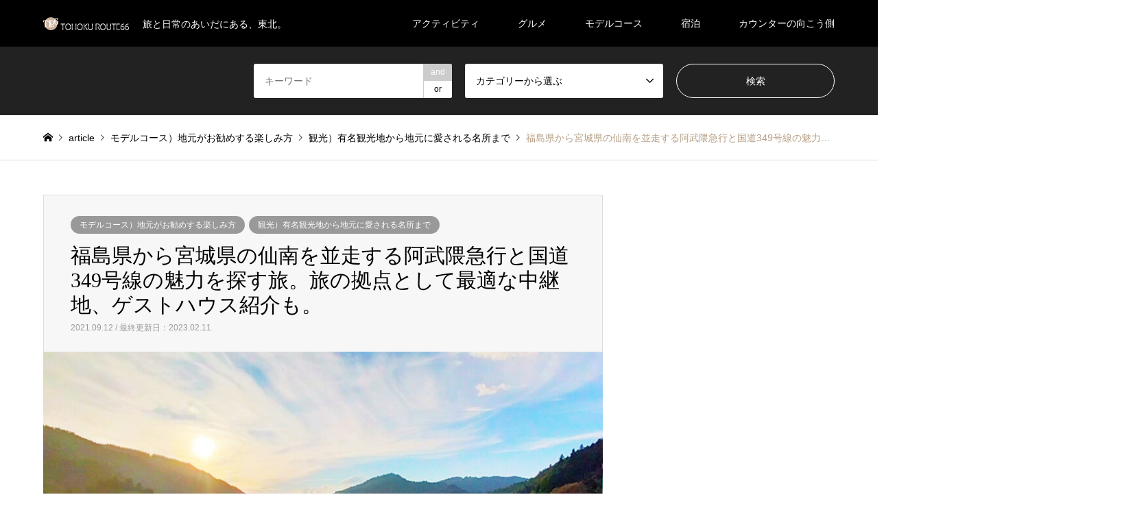

--- FILE ---
content_type: text/html; charset=UTF-8
request_url: https://road-trip-tohoku.com/2021/09/12/210912/
body_size: 25224
content:
<!DOCTYPE html>
<html lang="ja"
	prefix="og: https://ogp.me/ns#" >
<head prefix="og: http://ogp.me/ns# fb: http://ogp.me/ns/fb#">
<meta charset="UTF-8">
<!--[if IE]><meta http-equiv="X-UA-Compatible" content="IE=edge"><![endif]-->
<meta name="viewport" content="width=device-width">

<meta name="description" content="あなたは宮城県の魅力を熟知してますか?宮城と言えば仙台や松島だけではありません。宮城県南部の仙南エリアを走るローカル鉄道阿武隈急行、国道349号線を走る事であなたの知らない宮城の魅力を発見することに。そして旅の拠点として最適な仙南地域、角田市内にあるゲストハウスをご紹介します。">
<meta property="og:type" content="article" />
<meta property="og:url" content="https:/road-trip-tohoku.com/2021/09/12/210912/">
<meta property="og:title" content="福島県から宮城県の仙南を並走する阿武隈急行と国道349号線の魅力を探す旅。旅の拠点として最適な中継地、ゲストハウス紹介も。" />
<meta property="og:description" content="あなたは宮城県の魅力を熟知してますか?宮城と言えば仙台や松島だけではありません。宮城県南部の仙南エリアを走るローカル鉄道阿武隈急行、国道349号線を走る事であなたの知らない宮城の魅力を発見することに。そして旅の拠点として最適な仙南地域、角田市内にあるゲストハウスをご紹介します。" />
<meta property="og:site_name" content="東北ルート66" />
<meta property="og:image" content='https://road-trip-tohoku.com/wp-content/uploads/2021/09/アイキャッチ用.jpg'>
<meta property="og:image:secure_url" content="https://road-trip-tohoku.com/wp-content/uploads/2021/09/アイキャッチ用.jpg" />
<meta property="og:image:width" content="860" />
<meta property="og:image:height" content="550" />
<meta name="twitter:card" content="summary" />
<meta name="twitter:site" content="@veeell_inc" />
<meta name="twitter:creator" content="@veeell_inc" />
<meta name="twitter:title" content="福島県から宮城県の仙南を並走する阿武隈急行と国道349号線の魅力を探す旅。旅の拠点として最適な中継地、ゲストハウス紹介も。" />
<meta name="twitter:description" content="あなたは宮城県の魅力を熟知してますか?宮城と言えば仙台や松島だけではありません。宮城県南部の仙南エリアを走るローカル鉄道阿武隈急行、国道349号線を走る事であなたの知らない宮城の魅力を発見することに。そして旅の拠点として最適な仙南地域、角田市内にあるゲストハウスをご紹介します。" />
<meta name="twitter:image:src" content='https://road-trip-tohoku.com/wp-content/uploads/2021/09/アイキャッチ用-336x216.jpg' />
<link rel="pingback" href="https://road-trip-tohoku.com/xmlrpc.php">
<link rel="shortcut icon" href="https://road-trip-tohoku.com/wp-content/uploads/2019/09/favicon.ico">

		<!-- All in One SEO 4.1.5.3 -->
		<title>福島県から宮城県の仙南を並走する阿武隈急行と国道349号線の魅力を探す旅。旅の拠点として最適な中継地、ゲストハウス紹介も。 | 東北ルート66</title>
		<meta name="description" content="あなたは宮城県の魅力を熟知してますか?宮城と言えば仙台や松島だけではありません。宮城県南部の仙南エリアを走るローカル鉄道阿武隈急行、国道349号線を走る事であなたの知らない宮城の魅力を発見することに。そして旅の拠点として最適な仙南地域、角田市内にあるゲストハウスをご紹介します。" />
		<meta name="robots" content="max-image-preview:large" />
		<meta name="google-site-verification" content="amjbxctqLNRejlW3m84iifNY52cIBpMZ-p37xykJCyQ" />
		<link rel="canonical" href="https://road-trip-tohoku.com/2021/09/12/210912/" />
		<meta property="og:locale" content="ja_JP" />
		<meta property="og:site_name" content="東北ルート66 | 旅と日常のあいだにある、東北。" />
		<meta property="og:type" content="article" />
		<meta property="og:title" content="福島県から宮城県の仙南を並走する阿武隈急行と国道349号線の魅力を探す旅。旅の拠点として最適な中継地、ゲストハウス紹介も。 | 東北ルート66" />
		<meta property="og:description" content="あなたは宮城県の魅力を熟知してますか?宮城と言えば仙台や松島だけではありません。宮城県南部の仙南エリアを走るローカル鉄道阿武隈急行、国道349号線を走る事であなたの知らない宮城の魅力を発見することに。そして旅の拠点として最適な仙南地域、角田市内にあるゲストハウスをご紹介します。" />
		<meta property="og:url" content="https://road-trip-tohoku.com/2021/09/12/210912/" />
		<meta property="article:published_time" content="2021-09-12T09:22:24+00:00" />
		<meta property="article:modified_time" content="2023-02-11T07:13:57+00:00" />
		<meta name="twitter:card" content="summary" />
		<meta name="twitter:domain" content="road-trip-tohoku.com" />
		<meta name="twitter:title" content="福島県から宮城県の仙南を並走する阿武隈急行と国道349号線の魅力を探す旅。旅の拠点として最適な中継地、ゲストハウス紹介も。 | 東北ルート66" />
		<meta name="twitter:description" content="あなたは宮城県の魅力を熟知してますか?宮城と言えば仙台や松島だけではありません。宮城県南部の仙南エリアを走るローカル鉄道阿武隈急行、国道349号線を走る事であなたの知らない宮城の魅力を発見することに。そして旅の拠点として最適な仙南地域、角田市内にあるゲストハウスをご紹介します。" />
		<script type="application/ld+json" class="aioseo-schema">
			{"@context":"https:\/\/schema.org","@graph":[{"@type":"WebSite","@id":"https:\/\/road-trip-tohoku.com\/#website","url":"https:\/\/road-trip-tohoku.com\/","name":"\u6771\u5317\u30eb\u30fc\u30c866","description":"\u65c5\u3068\u65e5\u5e38\u306e\u3042\u3044\u3060\u306b\u3042\u308b\u3001\u6771\u5317\u3002","inLanguage":"ja","publisher":{"@id":"https:\/\/road-trip-tohoku.com\/#organization"}},{"@type":"Organization","@id":"https:\/\/road-trip-tohoku.com\/#organization","name":"\u6771\u5317\u30eb\u30fc\u30c866","url":"https:\/\/road-trip-tohoku.com\/"},{"@type":"BreadcrumbList","@id":"https:\/\/road-trip-tohoku.com\/2021\/09\/12\/210912\/#breadcrumblist","itemListElement":[{"@type":"ListItem","@id":"https:\/\/road-trip-tohoku.com\/#listItem","position":1,"item":{"@type":"WebPage","@id":"https:\/\/road-trip-tohoku.com\/","name":"\u30db\u30fc\u30e0","description":"\u65c5\u3068\u65e5\u5e38\u306e\u3042\u3044\u3060\u306b\u3042\u308b\u3001\u6771\u5317\u3002","url":"https:\/\/road-trip-tohoku.com\/"},"nextItem":"https:\/\/road-trip-tohoku.com\/2021\/#listItem"},{"@type":"ListItem","@id":"https:\/\/road-trip-tohoku.com\/2021\/#listItem","position":2,"item":{"@type":"WebPage","@id":"https:\/\/road-trip-tohoku.com\/2021\/","name":"2021","url":"https:\/\/road-trip-tohoku.com\/2021\/"},"nextItem":"https:\/\/road-trip-tohoku.com\/2021\/09\/#listItem","previousItem":"https:\/\/road-trip-tohoku.com\/#listItem"},{"@type":"ListItem","@id":"https:\/\/road-trip-tohoku.com\/2021\/09\/#listItem","position":3,"item":{"@type":"WebPage","@id":"https:\/\/road-trip-tohoku.com\/2021\/09\/","name":"September","url":"https:\/\/road-trip-tohoku.com\/2021\/09\/"},"nextItem":"https:\/\/road-trip-tohoku.com\/2021\/09\/12\/210912\/#listItem","previousItem":"https:\/\/road-trip-tohoku.com\/2021\/#listItem"},{"@type":"ListItem","@id":"https:\/\/road-trip-tohoku.com\/2021\/09\/12\/210912\/#listItem","position":4,"item":{"@type":"WebPage","@id":"https:\/\/road-trip-tohoku.com\/2021\/09\/12\/210912\/","name":"12","url":"https:\/\/road-trip-tohoku.com\/2021\/09\/12\/210912\/"},"nextItem":"https:\/\/road-trip-tohoku.com\/2021\/09\/12\/210912\/#listItem","previousItem":"https:\/\/road-trip-tohoku.com\/2021\/09\/#listItem"},{"@type":"ListItem","@id":"https:\/\/road-trip-tohoku.com\/2021\/09\/12\/210912\/#listItem","position":5,"item":{"@type":"WebPage","@id":"https:\/\/road-trip-tohoku.com\/2021\/09\/12\/210912\/","name":"\u798f\u5cf6\u770c\u304b\u3089\u5bae\u57ce\u770c\u306e\u4ed9\u5357\u3092\u4e26\u8d70\u3059\u308b\u963f\u6b66\u9688\u6025\u884c\u3068\u56fd\u9053349\u53f7\u7dda\u306e\u9b45\u529b\u3092\u63a2\u3059\u65c5\u3002\u65c5\u306e\u62e0\u70b9\u3068\u3057\u3066\u6700\u9069\u306a\u4e2d\u7d99\u5730\u3001\u30b2\u30b9\u30c8\u30cf\u30a6\u30b9\u7d39\u4ecb\u3082\u3002","description":"\u3042\u306a\u305f\u306f\u5bae\u57ce\u770c\u306e\u9b45\u529b\u3092\u719f\u77e5\u3057\u3066\u307e\u3059\u304b?\u5bae\u57ce\u3068\u8a00\u3048\u3070\u4ed9\u53f0\u3084\u677e\u5cf6\u3060\u3051\u3067\u306f\u3042\u308a\u307e\u305b\u3093\u3002\u5bae\u57ce\u770c\u5357\u90e8\u306e\u4ed9\u5357\u30a8\u30ea\u30a2\u3092\u8d70\u308b\u30ed\u30fc\u30ab\u30eb\u9244\u9053\u963f\u6b66\u9688\u6025\u884c\u3001\u56fd\u9053349\u53f7\u7dda\u3092\u8d70\u308b\u4e8b\u3067\u3042\u306a\u305f\u306e\u77e5\u3089\u306a\u3044\u5bae\u57ce\u306e\u9b45\u529b\u3092\u767a\u898b\u3059\u308b\u3053\u3068\u306b\u3002\u305d\u3057\u3066\u65c5\u306e\u62e0\u70b9\u3068\u3057\u3066\u6700\u9069\u306a\u4ed9\u5357\u5730\u57df\u3001\u89d2\u7530\u5e02\u5185\u306b\u3042\u308b\u30b2\u30b9\u30c8\u30cf\u30a6\u30b9\u3092\u3054\u7d39\u4ecb\u3057\u307e\u3059\u3002","url":"https:\/\/road-trip-tohoku.com\/2021\/09\/12\/210912\/"},"previousItem":"https:\/\/road-trip-tohoku.com\/2021\/09\/12\/210912\/#listItem"}]},{"@type":"Person","@id":"https:\/\/road-trip-tohoku.com\/author\/veeell\/#author","url":"https:\/\/road-trip-tohoku.com\/author\/veeell\/","name":"veeell","image":{"@type":"ImageObject","@id":"https:\/\/road-trip-tohoku.com\/2021\/09\/12\/210912\/#authorImage","url":"https:\/\/secure.gravatar.com\/avatar\/b9b5e088eb5500cca6605239c5f264d8?s=96&d=mm&r=g","width":96,"height":96,"caption":"veeell"}},{"@type":"WebPage","@id":"https:\/\/road-trip-tohoku.com\/2021\/09\/12\/210912\/#webpage","url":"https:\/\/road-trip-tohoku.com\/2021\/09\/12\/210912\/","name":"\u798f\u5cf6\u770c\u304b\u3089\u5bae\u57ce\u770c\u306e\u4ed9\u5357\u3092\u4e26\u8d70\u3059\u308b\u963f\u6b66\u9688\u6025\u884c\u3068\u56fd\u9053349\u53f7\u7dda\u306e\u9b45\u529b\u3092\u63a2\u3059\u65c5\u3002\u65c5\u306e\u62e0\u70b9\u3068\u3057\u3066\u6700\u9069\u306a\u4e2d\u7d99\u5730\u3001\u30b2\u30b9\u30c8\u30cf\u30a6\u30b9\u7d39\u4ecb\u3082\u3002 | \u6771\u5317\u30eb\u30fc\u30c866","description":"\u3042\u306a\u305f\u306f\u5bae\u57ce\u770c\u306e\u9b45\u529b\u3092\u719f\u77e5\u3057\u3066\u307e\u3059\u304b?\u5bae\u57ce\u3068\u8a00\u3048\u3070\u4ed9\u53f0\u3084\u677e\u5cf6\u3060\u3051\u3067\u306f\u3042\u308a\u307e\u305b\u3093\u3002\u5bae\u57ce\u770c\u5357\u90e8\u306e\u4ed9\u5357\u30a8\u30ea\u30a2\u3092\u8d70\u308b\u30ed\u30fc\u30ab\u30eb\u9244\u9053\u963f\u6b66\u9688\u6025\u884c\u3001\u56fd\u9053349\u53f7\u7dda\u3092\u8d70\u308b\u4e8b\u3067\u3042\u306a\u305f\u306e\u77e5\u3089\u306a\u3044\u5bae\u57ce\u306e\u9b45\u529b\u3092\u767a\u898b\u3059\u308b\u3053\u3068\u306b\u3002\u305d\u3057\u3066\u65c5\u306e\u62e0\u70b9\u3068\u3057\u3066\u6700\u9069\u306a\u4ed9\u5357\u5730\u57df\u3001\u89d2\u7530\u5e02\u5185\u306b\u3042\u308b\u30b2\u30b9\u30c8\u30cf\u30a6\u30b9\u3092\u3054\u7d39\u4ecb\u3057\u307e\u3059\u3002","inLanguage":"ja","isPartOf":{"@id":"https:\/\/road-trip-tohoku.com\/#website"},"breadcrumb":{"@id":"https:\/\/road-trip-tohoku.com\/2021\/09\/12\/210912\/#breadcrumblist"},"author":"https:\/\/road-trip-tohoku.com\/author\/veeell\/#author","creator":"https:\/\/road-trip-tohoku.com\/author\/veeell\/#author","image":{"@type":"ImageObject","@id":"https:\/\/road-trip-tohoku.com\/#mainImage","url":"https:\/\/road-trip-tohoku.com\/wp-content\/uploads\/2021\/09\/\u30a2\u30a4\u30ad\u30e3\u30c3\u30c1\u7528.jpg","width":860,"height":550},"primaryImageOfPage":{"@id":"https:\/\/road-trip-tohoku.com\/2021\/09\/12\/210912\/#mainImage"},"datePublished":"2021-09-12T09:22:24+00:00","dateModified":"2023-02-11T07:13:57+00:00"},{"@type":"Article","@id":"https:\/\/road-trip-tohoku.com\/2021\/09\/12\/210912\/#article","name":"\u798f\u5cf6\u770c\u304b\u3089\u5bae\u57ce\u770c\u306e\u4ed9\u5357\u3092\u4e26\u8d70\u3059\u308b\u963f\u6b66\u9688\u6025\u884c\u3068\u56fd\u9053349\u53f7\u7dda\u306e\u9b45\u529b\u3092\u63a2\u3059\u65c5\u3002\u65c5\u306e\u62e0\u70b9\u3068\u3057\u3066\u6700\u9069\u306a\u4e2d\u7d99\u5730\u3001\u30b2\u30b9\u30c8\u30cf\u30a6\u30b9\u7d39\u4ecb\u3082\u3002 | \u6771\u5317\u30eb\u30fc\u30c866","description":"\u3042\u306a\u305f\u306f\u5bae\u57ce\u770c\u306e\u9b45\u529b\u3092\u719f\u77e5\u3057\u3066\u307e\u3059\u304b?\u5bae\u57ce\u3068\u8a00\u3048\u3070\u4ed9\u53f0\u3084\u677e\u5cf6\u3060\u3051\u3067\u306f\u3042\u308a\u307e\u305b\u3093\u3002\u5bae\u57ce\u770c\u5357\u90e8\u306e\u4ed9\u5357\u30a8\u30ea\u30a2\u3092\u8d70\u308b\u30ed\u30fc\u30ab\u30eb\u9244\u9053\u963f\u6b66\u9688\u6025\u884c\u3001\u56fd\u9053349\u53f7\u7dda\u3092\u8d70\u308b\u4e8b\u3067\u3042\u306a\u305f\u306e\u77e5\u3089\u306a\u3044\u5bae\u57ce\u306e\u9b45\u529b\u3092\u767a\u898b\u3059\u308b\u3053\u3068\u306b\u3002\u305d\u3057\u3066\u65c5\u306e\u62e0\u70b9\u3068\u3057\u3066\u6700\u9069\u306a\u4ed9\u5357\u5730\u57df\u3001\u89d2\u7530\u5e02\u5185\u306b\u3042\u308b\u30b2\u30b9\u30c8\u30cf\u30a6\u30b9\u3092\u3054\u7d39\u4ecb\u3057\u307e\u3059\u3002","inLanguage":"ja","headline":"\u798f\u5cf6\u770c\u304b\u3089\u5bae\u57ce\u770c\u306e\u4ed9\u5357\u3092\u4e26\u8d70\u3059\u308b\u963f\u6b66\u9688\u6025\u884c\u3068\u56fd\u9053349\u53f7\u7dda\u306e\u9b45\u529b\u3092\u63a2\u3059\u65c5\u3002\u65c5\u306e\u62e0\u70b9\u3068\u3057\u3066\u6700\u9069\u306a\u4e2d\u7d99\u5730\u3001\u30b2\u30b9\u30c8\u30cf\u30a6\u30b9\u7d39\u4ecb\u3082\u3002","author":{"@id":"https:\/\/road-trip-tohoku.com\/author\/veeell\/#author"},"publisher":{"@id":"https:\/\/road-trip-tohoku.com\/#organization"},"datePublished":"2021-09-12T09:22:24+00:00","dateModified":"2023-02-11T07:13:57+00:00","articleSection":"\u30e2\u30c7\u30eb\u30b3\u30fc\u30b9\uff09\u5730\u5143\u304c\u304a\u52e7\u3081\u3059\u308b\u697d\u3057\u307f\u65b9, \u89b3\u5149\uff09\u6709\u540d\u89b3\u5149\u5730\u304b\u3089\u5730\u5143\u306b\u611b\u3055\u308c\u308b\u540d\u6240\u307e\u3067","mainEntityOfPage":{"@id":"https:\/\/road-trip-tohoku.com\/2021\/09\/12\/210912\/#webpage"},"isPartOf":{"@id":"https:\/\/road-trip-tohoku.com\/2021\/09\/12\/210912\/#webpage"},"image":{"@type":"ImageObject","@id":"https:\/\/road-trip-tohoku.com\/#articleImage","url":"https:\/\/road-trip-tohoku.com\/wp-content\/uploads\/2021\/09\/\u30a2\u30a4\u30ad\u30e3\u30c3\u30c1\u7528.jpg","width":860,"height":550}}]}
		</script>
		<!-- All in One SEO -->


<!-- Google Tag Manager for WordPress by gtm4wp.com -->
<script data-cfasync="false" data-pagespeed-no-defer type="text/javascript">//<![CDATA[
	var gtm4wp_datalayer_name = "dataLayer";
	var dataLayer = dataLayer || [];
//]]>
</script>
<!-- End Google Tag Manager for WordPress by gtm4wp.com --><link rel='dns-prefetch' href='//www.google.com' />
<link rel='dns-prefetch' href='//s.w.org' />
<link rel="alternate" type="application/rss+xml" title="東北ルート66 &raquo; フィード" href="https://road-trip-tohoku.com/feed/" />
<link rel="alternate" type="application/rss+xml" title="東北ルート66 &raquo; コメントフィード" href="https://road-trip-tohoku.com/comments/feed/" />
<link rel="alternate" type="application/rss+xml" title="東北ルート66 &raquo; 福島県から宮城県の仙南を並走する阿武隈急行と国道349号線の魅力を探す旅。旅の拠点として最適な中継地、ゲストハウス紹介も。 のコメントのフィード" href="https://road-trip-tohoku.com/2021/09/12/210912/feed/" />
		<script type="text/javascript">
			window._wpemojiSettings = {"baseUrl":"https:\/\/s.w.org\/images\/core\/emoji\/12.0.0-1\/72x72\/","ext":".png","svgUrl":"https:\/\/s.w.org\/images\/core\/emoji\/12.0.0-1\/svg\/","svgExt":".svg","source":{"concatemoji":"https:\/\/road-trip-tohoku.com\/wp-includes\/js\/wp-emoji-release.min.js?ver=5.2.21"}};
			!function(e,a,t){var n,r,o,i=a.createElement("canvas"),p=i.getContext&&i.getContext("2d");function s(e,t){var a=String.fromCharCode;p.clearRect(0,0,i.width,i.height),p.fillText(a.apply(this,e),0,0);e=i.toDataURL();return p.clearRect(0,0,i.width,i.height),p.fillText(a.apply(this,t),0,0),e===i.toDataURL()}function c(e){var t=a.createElement("script");t.src=e,t.defer=t.type="text/javascript",a.getElementsByTagName("head")[0].appendChild(t)}for(o=Array("flag","emoji"),t.supports={everything:!0,everythingExceptFlag:!0},r=0;r<o.length;r++)t.supports[o[r]]=function(e){if(!p||!p.fillText)return!1;switch(p.textBaseline="top",p.font="600 32px Arial",e){case"flag":return s([55356,56826,55356,56819],[55356,56826,8203,55356,56819])?!1:!s([55356,57332,56128,56423,56128,56418,56128,56421,56128,56430,56128,56423,56128,56447],[55356,57332,8203,56128,56423,8203,56128,56418,8203,56128,56421,8203,56128,56430,8203,56128,56423,8203,56128,56447]);case"emoji":return!s([55357,56424,55356,57342,8205,55358,56605,8205,55357,56424,55356,57340],[55357,56424,55356,57342,8203,55358,56605,8203,55357,56424,55356,57340])}return!1}(o[r]),t.supports.everything=t.supports.everything&&t.supports[o[r]],"flag"!==o[r]&&(t.supports.everythingExceptFlag=t.supports.everythingExceptFlag&&t.supports[o[r]]);t.supports.everythingExceptFlag=t.supports.everythingExceptFlag&&!t.supports.flag,t.DOMReady=!1,t.readyCallback=function(){t.DOMReady=!0},t.supports.everything||(n=function(){t.readyCallback()},a.addEventListener?(a.addEventListener("DOMContentLoaded",n,!1),e.addEventListener("load",n,!1)):(e.attachEvent("onload",n),a.attachEvent("onreadystatechange",function(){"complete"===a.readyState&&t.readyCallback()})),(n=t.source||{}).concatemoji?c(n.concatemoji):n.wpemoji&&n.twemoji&&(c(n.twemoji),c(n.wpemoji)))}(window,document,window._wpemojiSettings);
		</script>
		<style type="text/css">
img.wp-smiley,
img.emoji {
	display: inline !important;
	border: none !important;
	box-shadow: none !important;
	height: 1em !important;
	width: 1em !important;
	margin: 0 .07em !important;
	vertical-align: -0.1em !important;
	background: none !important;
	padding: 0 !important;
}
</style>
	<link rel='stylesheet' id='style-css'  href='https://road-trip-tohoku.com/wp-content/themes/gensen_tcd050/style.css?ver=1.7.1' type='text/css' media='all' />
<link rel='stylesheet' id='wp-block-library-css'  href='https://road-trip-tohoku.com/wp-includes/css/dist/block-library/style.min.css?ver=5.2.21' type='text/css' media='all' />
<link rel='stylesheet' id='wpdm-font-awesome-css'  href='https://road-trip-tohoku.com/wp-content/plugins/download-manager/assets/fontawesome/css/all.css?ver=5.2.21' type='text/css' media='all' />
<link rel='stylesheet' id='wpdm-bootstrap-css'  href='https://road-trip-tohoku.com/wp-content/plugins/download-manager/assets/bootstrap/css/bootstrap.css?ver=5.2.21' type='text/css' media='all' />
<link rel='stylesheet' id='wpdm-front-css'  href='https://road-trip-tohoku.com/wp-content/plugins/download-manager/assets/css/front.css?ver=5.2.21' type='text/css' media='all' />
<link rel='stylesheet' id='stripe-handler-ng-style-css'  href='https://road-trip-tohoku.com/wp-content/plugins/stripe-payments/public/assets/css/public.css?ver=2.0.39' type='text/css' media='all' />
<link rel='stylesheet' id='tcd-maps-css'  href='https://road-trip-tohoku.com/wp-content/plugins/tcd-google-maps/admin.css?ver=5.2.21' type='text/css' media='all' />
<script type='text/javascript'>
/* <![CDATA[ */
var wpdm_url = {"home":"https:\/\/road-trip-tohoku.com\/","site":"https:\/\/road-trip-tohoku.com\/","ajax":"https:\/\/road-trip-tohoku.com\/wp-admin\/admin-ajax.php"};
var wpdm_asset = {"spinner":"<i class=\"fas fa-sun fa-spin\"><\/i>"};
/* ]]> */
</script>
<script type='text/javascript' src='https://road-trip-tohoku.com/wp-includes/js/jquery/jquery.js?ver=1.12.4-wp'></script>
<script type='text/javascript' src='https://road-trip-tohoku.com/wp-includes/js/jquery/jquery-migrate.min.js?ver=1.4.1'></script>
<script type='text/javascript' src='https://road-trip-tohoku.com/wp-content/plugins/download-manager/assets/bootstrap/js/bootstrap.min.js?ver=5.2.21'></script>
<script type='text/javascript' src='https://road-trip-tohoku.com/wp-content/plugins/download-manager/assets/js/front.js?ver=5.2.21'></script>
<script type='text/javascript' src='https://road-trip-tohoku.com/wp-content/plugins/download-manager/assets/js/chosen.jquery.min.js?ver=5.2.21'></script>
<script type='text/javascript' src='https://road-trip-tohoku.com/wp-content/plugins/duracelltomi-google-tag-manager/js/gtm4wp-form-move-tracker.js?ver=1.10.1'></script>
<link rel='https://api.w.org/' href='https://road-trip-tohoku.com/wp-json/' />
<link rel='shortlink' href='https://road-trip-tohoku.com/?p=6138' />
<link rel="alternate" type="application/json+oembed" href="https://road-trip-tohoku.com/wp-json/oembed/1.0/embed?url=https%3A%2F%2Froad-trip-tohoku.com%2F2021%2F09%2F12%2F210912%2F" />
<link rel="alternate" type="text/xml+oembed" href="https://road-trip-tohoku.com/wp-json/oembed/1.0/embed?url=https%3A%2F%2Froad-trip-tohoku.com%2F2021%2F09%2F12%2F210912%2F&#038;format=xml" />

        <script>
            var wpdm_site_url = 'https://road-trip-tohoku.com/';
            var wpdm_home_url = 'https://road-trip-tohoku.com/';
            var ajax_url = 'https://road-trip-tohoku.com/wp-admin/admin-ajax.php';
            var wpdm_ajax_url = 'https://road-trip-tohoku.com/wp-admin/admin-ajax.php';
            var wpdm_ajax_popup = '0';
        </script>
        <style>
            .wpdm-download-link.btn.btn-primary.{
                border-radius: 4px;
            }
        </style>


        
<!-- Google Tag Manager for WordPress by gtm4wp.com -->
<script data-cfasync="false" data-pagespeed-no-defer type="text/javascript">//<![CDATA[
	var dataLayer_content = {"pagePostType":"post","pagePostType2":"single-post","pageCategory":["modelcourse","tourism"],"pagePostAuthor":"veeell"};
	dataLayer.push( dataLayer_content );//]]>
</script>
<script data-cfasync="false">//<![CDATA[
(function(w,d,s,l,i){w[l]=w[l]||[];w[l].push({'gtm.start':
new Date().getTime(),event:'gtm.js'});var f=d.getElementsByTagName(s)[0],
j=d.createElement(s),dl=l!='dataLayer'?'&l='+l:'';j.async=true;j.src=
'//www.googletagmanager.com/gtm.'+'js?id='+i+dl;f.parentNode.insertBefore(j,f);
})(window,document,'script','dataLayer','GTM-P63DZZ7');//]]>
</script>
<!-- End Google Tag Manager -->
<!-- End Google Tag Manager for WordPress by gtm4wp.com -->
<link rel="stylesheet" href="https://road-trip-tohoku.com/wp-content/themes/gensen_tcd050/css/design-plus.css?ver=1.7.1">
<link rel="stylesheet" href="https://road-trip-tohoku.com/wp-content/themes/gensen_tcd050/css/sns-botton.css?ver=1.7.1">
<link rel="stylesheet" href="https://road-trip-tohoku.com/wp-content/themes/gensen_tcd050/css/responsive.css?ver=1.7.1">
<link rel="stylesheet" href="https://road-trip-tohoku.com/wp-content/themes/gensen_tcd050/css/footer-bar.css?ver=1.7.1">

<script src="https://road-trip-tohoku.com/wp-content/themes/gensen_tcd050/js/jquery.easing.1.3.js?ver=1.7.1"></script>
<script src="https://road-trip-tohoku.com/wp-content/themes/gensen_tcd050/js/jquery.textOverflowEllipsis.js?ver=1.7.1"></script>
<script src="https://road-trip-tohoku.com/wp-content/themes/gensen_tcd050/js/jscript.js?ver=1.7.1"></script>
<script src="https://road-trip-tohoku.com/wp-content/themes/gensen_tcd050/js/comment.js?ver=1.7.1"></script>
<script src="https://road-trip-tohoku.com/wp-content/themes/gensen_tcd050/js/header_fix.js?ver=1.7.1"></script>
<script src="https://road-trip-tohoku.com/wp-content/themes/gensen_tcd050/js/jquery.chosen.min.js?ver=1.7.1"></script>
<link rel="stylesheet" href="https://road-trip-tohoku.com/wp-content/themes/gensen_tcd050/css/jquery.chosen.css?ver=1.7.1">

<style type="text/css">
body, input, textarea, select { font-family: Arial, "ヒラギノ角ゴ ProN W3", "Hiragino Kaku Gothic ProN", "メイリオ", Meiryo, sans-serif; }
.rich_font { font-family: "Times New Roman" , "游明朝" , "Yu Mincho" , "游明朝体" , "YuMincho" , "ヒラギノ明朝 Pro W3" , "Hiragino Mincho Pro" , "HiraMinProN-W3" , "HGS明朝E" , "ＭＳ Ｐ明朝" , "MS PMincho" , serif; font-weight:500; }

#header_logo #logo_text .logo { font-size:36px; }
#header_logo_fix #logo_text_fixed .logo { font-size:36px; }
#footer_logo .logo_text { font-size:36px; }
#post_title { font-size:30px; }
.post_content { font-size:14px; }
#archive_headline { font-size:42px; }
#archive_desc { font-size:14px; }
  
@media screen and (max-width:1024px) {
  #header_logo #logo_text .logo { font-size:26px; }
  #header_logo_fix #logo_text_fixed .logo { font-size:26px; }
  #footer_logo .logo_text { font-size:26px; }
  #post_title { font-size:16px; }
  .post_content { font-size:14px; }
  #archive_headline { font-size:20px; }
  #archive_desc { font-size:14px; }
}




.image {
overflow: hidden;
-webkit-backface-visibility: hidden;
backface-visibility: hidden;
-webkit-transition-duration: .35s;
-moz-transition-duration: .35s;
-ms-transition-duration: .35s;
-o-transition-duration: .35s;
transition-duration: .35s;
}
.image img {
-webkit-backface-visibility: hidden;
backface-visibility: hidden;
-webkit-transform: scale(1);
-webkit-transition-property: opacity, scale, -webkit-transform, transform;
-webkit-transition-duration: .35s;
-moz-transform: scale(1);
-moz-transition-property: opacity, scale, -moz-transform, transform;
-moz-transition-duration: .35s;
-ms-transform: scale(1);
-ms-transition-property: opacity, scale, -ms-transform, transform;
-ms-transition-duration: .35s;
-o-transform: scale(1);
-o-transition-property: opacity, scale, -o-transform, transform;
-o-transition-duration: .35s;
transform: scale(1);
transition-property: opacity, scale, transform;
transition-duration: .35s;
}
.image:hover img, a:hover .image img {
-webkit-transform: scale(1.2);
-moz-transform: scale(1.2);
-ms-transform: scale(1.2);
-o-transform: scale(1.2);
transform: scale(1.2);
}
.introduce_list_col a:hover .image img {
-webkit-transform: scale(1.2) translate3d(-41.66%, 0, 0);
-moz-transform: scale(1.2) translate3d(-41.66%, 0, 0);
-ms-transform: scale(1.2) translate3d(-41.66%, 0, 0);
-o-transform: scale(1.2) translate3d(-41.66%, 0, 0);
transform: scale(1.2) translate3d(-41.66%, 0, 0);
}


.archive_filter .button input:hover, .archive_sort dt,#post_pagination p, #post_pagination a:hover, #return_top a, .c-pw__btn,
#comment_header ul li a:hover, #comment_header ul li.comment_switch_active a, #comment_header #comment_closed p,
#introduce_slider .slick-dots li button:hover, #introduce_slider .slick-dots li.slick-active button
{ background-color:#b69e84; }

#comment_header ul li.comment_switch_active a, #comment_header #comment_closed p, #guest_info input:focus, #comment_textarea textarea:focus
{ border-color:#b69e84; }

#comment_header ul li.comment_switch_active a:after, #comment_header #comment_closed p:after
{ border-color:#b69e84 transparent transparent transparent; }

.header_search_inputs .chosen-results li[data-option-array-index="0"]
{ background-color:#b69e84 !important; border-color:#b69e84; }

a:hover, #bread_crumb li a:hover, #bread_crumb li.home a:hover:before, #bread_crumb li.last,
#archive_headline, .archive_header .headline, .archive_filter_headline, #related_post .headline,
#introduce_header .headline, .introduce_list_col .info .title, .introduce_archive_banner_link a:hover,
#recent_news .headline, #recent_news li a:hover, #comment_headline,
.side_headline, ul.banner_list li a:hover .caption, .footer_headline, .footer_widget a:hover,
#index_news .entry-date, #index_news_mobile .entry-date, .cb_content-carousel a:hover .image .title
{ color:#b69e84; }

#index_news_mobile .archive_link a:hover, .cb_content-blog_list .archive_link a:hover, #load_post a:hover, #submit_comment:hover, .c-pw__btn:hover
{ background-color:#92785f; }

#header_search select:focus, .header_search_inputs .chosen-with-drop .chosen-single span, #footer_contents a:hover, #footer_nav a:hover, #footer_social_link li:hover:before,
#header_slider .slick-arrow:hover, .cb_content-carousel .slick-arrow:hover
{ color:#92785f; }

.post_content a { color:#b69e84; }

#header_search, #index_header_search { background-color:#222222; }

#footer_nav { background-color:#F7F7F7; }
#footer_contents { background-color:#222222; }

#header_search_submit { background-color:rgba(0,0,0,0); }
#header_search_submit:hover { background-color:rgba(146,120,95,1.0); }
.cat-category { background-color:#999999 !important; }

@media only screen and (min-width:1025px) {
  #global_menu ul ul a { background-color:#b69e84; }
  #global_menu ul ul a:hover, #global_menu ul ul .current-menu-item > a { background-color:#92785f; }
  #header_top { background-color:#000000; }
  .has_header_content #header_top { background-color:rgba(0,0,0,0.8); }
  .fix_top.header_fix #header_top { background-color:rgba(0,0,0,0.8); }
  #header_logo a, #global_menu > ul > li > a { color:#ffffff; }
  #header_logo_fix a, .fix_top.header_fix #global_menu > ul > li > a { color:#ffffff; }
  .has_header_content #index_header_search { background-color:rgba(34,34,34,0.6); }
}
@media screen and (max-width:1024px) {
  #global_menu { background-color:#b69e84; }
  #global_menu a:hover, #global_menu .current-menu-item > a { background-color:#92785f; }
  #header_top { background-color:#000000; }
  #header_top a, #header_top a:before { color:#ffffff !important; }
  .mobile_fix_top.header_fix #header_top, .mobile_fix_top.header_fix #header.active #header_top { background-color:rgba(0,0,0,0.8); }
  .mobile_fix_top.header_fix #header_top a, .mobile_fix_top.header_fix #header_top a:before { color:#ffffff !important; }
  .archive_sort dt { color:#b69e84; }
  .post-type-archive-news #recent_news .show_date li .date { color:#b69e84; }
}



</style>


<!-- Facebook Pixel Code -->
<script type='text/javascript'>
!function(f,b,e,v,n,t,s){if(f.fbq)return;n=f.fbq=function(){n.callMethod?
n.callMethod.apply(n,arguments):n.queue.push(arguments)};if(!f._fbq)f._fbq=n;
n.push=n;n.loaded=!0;n.version='2.0';n.queue=[];t=b.createElement(e);t.async=!0;
t.src=v;s=b.getElementsByTagName(e)[0];s.parentNode.insertBefore(t,s)}(window,
document,'script','https://connect.facebook.net/en_US/fbevents.js');
</script>
<!-- End Facebook Pixel Code -->
<script type='text/javascript'>
  fbq('init', '416481218788740', [], {
    "agent": "wordpress-5.2.21-1.7.25"
});
</script><script type='text/javascript'>
  fbq('track', 'PageView', []);
</script>
<!-- Facebook Pixel Code -->
<noscript>
<img height="1" width="1" style="display:none" alt="fbpx"
src="https://www.facebook.com/tr?id=416481218788740&ev=PageView&noscript=1" />
</noscript>
<!-- End Facebook Pixel Code -->
<style type="text/css"></style>		<style type="text/css" id="wp-custom-css">
			.youtube {
position: relative;
padding-bottom: 56.25%;
height: 0;
overflow: hidden;
}
.youtube iframe {
position: absolute;
top: 0;
left: 0;
width: 100%;
height: 100%;
}		</style>
		<meta name="generator" content="WordPress Download Manager 3.0.2" />
            <style>
                                @import url('https://fonts.googleapis.com/css?family=Rubik:400,500');
                


                .w3eden .fetfont,
                .w3eden .btn,
                .w3eden .btn.wpdm-front h3.title,
                .w3eden .wpdm-social-lock-box .IN-widget a span:last-child,
                .w3eden #xfilelist .panel-heading,
                .w3eden .wpdm-frontend-tabs a,
                .w3eden .alert:before,
                .w3eden .panel .panel-heading,
                .w3eden .discount-msg,
                .w3eden .panel.dashboard-panel h3,
                .w3eden #wpdm-dashboard-sidebar .list-group-item,
                .w3eden #package-description .wp-switch-editor,
                .w3eden .w3eden.author-dashbboard .nav.nav-tabs li a,
                .w3eden .wpdm_cart thead th,
                .w3eden #csp .list-group-item,
                .w3eden .modal-title {
                    font-family: Rubik, -apple-system, BlinkMacSystemFont, "Segoe UI", Roboto, Helvetica, Arial, sans-serif, "Apple Color Emoji", "Segoe UI Emoji", "Segoe UI Symbol";
                    text-transform: uppercase;
                    font-weight: 500;
                }
                .w3eden #csp .list-group-item{
                    text-transform: unset;
                }
            </style>
                    <style>

            :root{
                --color-primary: #4a8eff;
                --color-primary-rgb: 74, 142, 255;
                --color-primary-hover: #4a8eff;
                --color-primary-active: #4a8eff;
                --color-secondary: #4a8eff;
                --color-secondary-rgb: 74, 142, 255;
                --color-secondary-hover: #4a8eff;
                --color-secondary-active: #4a8eff;
                --color-success: #18ce0f;
                --color-success-rgb: 24, 206, 15;
                --color-success-hover: #4a8eff;
                --color-success-active: #4a8eff;
                --color-info: #2CA8FF;
                --color-info-rgb: 44, 168, 255;
                --color-info-hover: #2CA8FF;
                --color-info-active: #2CA8FF;
                --color-warning: #f29e0f;
                --color-warning-rgb: 242, 158, 15;
                --color-warning-hover: orange;
                --color-warning-active: orange;
                --color-danger: #ff5062;
                --color-danger-rgb: 255, 80, 98;
                --color-danger-hover: #ff5062;
                --color-danger-active: #ff5062;
                --color-green: #30b570;
                --color-blue: #0073ff;
                --color-purple: #8557D3;
                --color-red: #ff5062;
                --color-muted: rgba(69, 89, 122, 0.6);
                --wpdm-font: Rubik, -apple-system, BlinkMacSystemFont, "Segoe UI", Roboto, Helvetica, Arial, sans-serif, "Apple Color Emoji", "Segoe UI Emoji", "Segoe UI Symbol";
            }
            .wpdm-download-link.btn.btn-primary{
                border-radius: 4px;
            }


        </style>
        </head>
<body id="body" class="post-template-default single single-post postid-6138 single-format-standard fix_top mobile_fix_top">


 <div id="header">
  <div id="header_top">
   <div class="inner clearfix">
    <div id="header_logo">
     <div id="logo_image">
 <h1 class="logo">
  <a href="https://road-trip-tohoku.com/" title="東北ルート66" data-label="東北ルート66"><img src="https://road-trip-tohoku.com/wp-content/uploads/2019/09/20190926_logo-125px-30px.png?1769182351" alt="東北ルート66" title="東北ルート66" /><span class="desc">旅と日常のあいだにある、東北。</span></a>
 </h1>
</div>
    </div>
    <div id="header_logo_fix">
     <div id="logo_image_fixed">
 <p class="logo rich_font"><a href="https://road-trip-tohoku.com/" title="東北ルート66"><img src="https://road-trip-tohoku.com/wp-content/uploads/2019/09/20190926_logo-125px-30px.png?1769182351" alt="東北ルート66" title="東北ルート66" /></a></p>
</div>
    </div>
    <a href="#" class="search_button"><span>検索</span></a>
    <a href="#" class="menu_button"><span>menu</span></a>
    <div id="global_menu">
     <ul id="menu-%e3%82%b0%e3%83%ad%e3%83%bc%e3%83%90%e3%83%ab%e3%83%8a%e3%83%93" class="menu"><li id="menu-item-251" class="menu-item menu-item-type-post_type menu-item-object-page current_page_parent menu-item-has-children menu-item-251"><a href="https://road-trip-tohoku.com/article/">アクティビティ</a>
<ul class="sub-menu">
	<li id="menu-item-849" class="menu-item menu-item-type-post_type menu-item-object-post menu-item-849"><a href="https://road-trip-tohoku.com/2019/08/28/190828_01/">宮城県南の観光スポット</a></li>
	<li id="menu-item-848" class="menu-item menu-item-type-post_type menu-item-object-post menu-item-848"><a href="https://road-trip-tohoku.com/2019/08/28/190828_02/">宮城県南のご当地グルメ</a></li>
	<li id="menu-item-847" class="menu-item menu-item-type-post_type menu-item-object-post menu-item-847"><a href="https://road-trip-tohoku.com/2019/09/11/190911-02/">宮城県南のアクティビティ</a></li>
</ul>
</li>
<li id="menu-item-330" class="menu-item menu-item-type-post_type menu-item-object-service menu-item-has-children menu-item-330"><a href="https://road-trip-tohoku.com/service/panch/">グルメ</a>
<ul class="sub-menu">
	<li id="menu-item-1591" class="menu-item menu-item-type-post_type menu-item-object-service menu-item-1591"><a href="https://road-trip-tohoku.com/service/panch/">-Restaurant&#038;Bar Panch-</a></li>
	<li id="menu-item-10675" class="menu-item menu-item-type-post_type menu-item-object-service menu-item-10675"><a href="https://road-trip-tohoku.com/service/tonari-no-nikusoba/">となりの肉そば</a></li>
</ul>
</li>
<li id="menu-item-12459" class="menu-item menu-item-type-post_type menu-item-object-page menu-item-has-children menu-item-12459"><a href="https://road-trip-tohoku.com/products/">モデルコース</a>
<ul class="sub-menu">
	<li id="menu-item-850" class="menu-item menu-item-type-post_type menu-item-object-post menu-item-850"><a href="https://road-trip-tohoku.com/2019/09/11/190911-01/">宮城県南のモデルコース</a></li>
</ul>
</li>
<li id="menu-item-339" class="menu-item menu-item-type-post_type menu-item-object-service menu-item-has-children menu-item-339"><a href="https://road-trip-tohoku.com/service/guesthouse66/">宿泊</a>
<ul class="sub-menu">
	<li id="menu-item-1589" class="menu-item menu-item-type-post_type menu-item-object-service menu-item-1589"><a href="https://road-trip-tohoku.com/service/guesthouse66/">-GUESTHOUSE66-</a></li>
	<li id="menu-item-1608" class="menu-item menu-item-type-post_type menu-item-object-service menu-item-1608"><a href="https://road-trip-tohoku.com/service/guesthouse66-ridercyclist/">-rider&#038;cyclist-</a></li>
	<li id="menu-item-338" class="menu-item menu-item-type-post_type menu-item-object-service menu-item-has-children menu-item-338"><a href="https://road-trip-tohoku.com/service/guesthouse66-plan/">-service plan-</a>
	<ul class="sub-menu">
		<li id="menu-item-10887" class="menu-item menu-item-type-post_type menu-item-object-service menu-item-10887"><a href="https://road-trip-tohoku.com/service/winter-multiple-nights/">冬季限定！格安！お得な連泊割プラン</a></li>
		<li id="menu-item-7724" class="menu-item menu-item-type-post_type menu-item-object-service menu-item-7724"><a href="https://road-trip-tohoku.com/service/room-only/">素泊まりプラン</a></li>
		<li id="menu-item-10127" class="menu-item menu-item-type-post_type menu-item-object-service menu-item-10127"><a href="https://road-trip-tohoku.com/service/business/">ビジネスプラン</a></li>
		<li id="menu-item-7721" class="menu-item menu-item-type-post_type menu-item-object-service menu-item-7721"><a href="https://road-trip-tohoku.com/service/rider-plan/">ライダープラン</a></li>
		<li id="menu-item-7720" class="menu-item menu-item-type-post_type menu-item-object-service menu-item-7720"><a href="https://road-trip-tohoku.com/service/cyclist-plan/">サイクリストプラン</a></li>
		<li id="menu-item-7718" class="menu-item menu-item-type-post_type menu-item-object-service menu-item-7718"><a href="https://road-trip-tohoku.com/service/reserve-the-whole/">一棟貸しプラン</a></li>
	</ul>
</li>
	<li id="menu-item-335" class="menu-item menu-item-type-post_type menu-item-object-service menu-item-has-children menu-item-335"><a href="https://road-trip-tohoku.com/service/guesthouse66-facility/">-facility-</a>
	<ul class="sub-menu">
		<li id="menu-item-336" class="menu-item menu-item-type-post_type menu-item-object-service menu-item-336"><a href="https://road-trip-tohoku.com/service/guesthouse66-room/">-room-</a></li>
		<li id="menu-item-1728" class="menu-item menu-item-type-post_type menu-item-object-service menu-item-1728"><a href="https://road-trip-tohoku.com/service/guesthouse66-facility/">-facility-</a></li>
		<li id="menu-item-337" class="menu-item menu-item-type-post_type menu-item-object-service menu-item-337"><a href="https://road-trip-tohoku.com/service/guesthouse66-rule/">-rule-</a></li>
		<li id="menu-item-329" class="menu-item menu-item-type-post_type menu-item-object-service menu-item-has-children menu-item-329"><a href="https://road-trip-tohoku.com/service/for-foreigner/">Foreigner</a>
		<ul class="sub-menu">
			<li id="menu-item-1592" class="menu-item menu-item-type-post_type menu-item-object-service menu-item-1592"><a href="https://road-trip-tohoku.com/service/for-foreigner/">-services-</a></li>
			<li id="menu-item-2087" class="menu-item menu-item-type-post_type menu-item-object-post menu-item-2087"><a href="https://road-trip-tohoku.com/2019/12/12/customer-overseas-blog/">-voice of overseas guests-</a></li>
			<li id="menu-item-1503" class="menu-item menu-item-type-post_type menu-item-object-page menu-item-1503"><a href="https://road-trip-tohoku.com/world-reserve/">-reserve-</a></li>
		</ul>
</li>
	</ul>
</li>
	<li id="menu-item-481" class="menu-item menu-item-type-post_type menu-item-object-page menu-item-481"><a href="https://road-trip-tohoku.com/reserve/">-reserve-</a></li>
</ul>
</li>
<li id="menu-item-12466" class="menu-item menu-item-type-post_type menu-item-object-page menu-item-has-children menu-item-12466"><a href="https://road-trip-tohoku.com/counter/">カウンターの向こう側</a>
<ul class="sub-menu">
	<li id="menu-item-12501" class="menu-item menu-item-type-post_type menu-item-object-page menu-item-12501"><a href="https://road-trip-tohoku.com/article-2/">記事一覧</a></li>
	<li id="menu-item-12511" class="menu-item menu-item-type-post_type menu-item-object-page menu-item-12511"><a href="https://road-trip-tohoku.com/panch/">Panchの視点・日常・編集後記</a></li>
	<li id="menu-item-12512" class="menu-item menu-item-type-post_type menu-item-object-page menu-item-12512"><a href="https://road-trip-tohoku.com/taraemon/">畑の端から（太良衛門）</a></li>
	<li id="menu-item-12475" class="menu-item menu-item-type-post_type menu-item-object-page menu-item-has-children menu-item-12475"><a href="https://road-trip-tohoku.com/about/">About</a>
	<ul class="sub-menu">
		<li id="menu-item-1732" class="menu-item menu-item-type-post_type menu-item-object-page menu-item-1732"><a href="https://road-trip-tohoku.com/company/">企業情報</a></li>
		<li id="menu-item-12468" class="menu-item menu-item-type-post_type menu-item-object-page menu-item-12468"><a href="https://road-trip-tohoku.com/contact/">お問い合わせ</a></li>
	</ul>
</li>
</ul>
</li>
</ul>    </div>
   </div>
  </div>
  <div id="header_search">
   <div class="inner">
    <form action="https://road-trip-tohoku.com/article/" method="get" class="columns-3">
     <div class="header_search_inputs header_search_keywords">
      <input type="text" id="header_search_keywords" name="search_keywords" placeholder="キーワード" value="" />
      <input type="hidden" name="search_keywords_operator" value="and" />
      <ul class="search_keywords_operator">
       <li class="active">and</li>
       <li>or</li>
      </ul>
     </div>
     <div class="header_search_inputs">
<select  name='search_cat1' id='header_search_cat1' class='' >
	<option value='0' selected='selected'>カテゴリーから選ぶ</option>
	<option class="level-0" value="1">グルメ）地元食材を活かした美味しいお店を紹介</option>
	<option class="level-0" value="2">観光）有名観光地から地元に愛される名所まで</option>
	<option class="level-0" value="4">アクティビティ）大人も子供も楽しめる遊び</option>
	<option class="level-0" value="5">モデルコース）地元がお勧めする楽しみ方</option>
	<option class="level-0" value="6">ツーリング）ライダー・サイクリスト必見</option>
	<option class="level-0" value="7">宿泊）旅行の目的に沿った宿泊場所をご紹介</option>
	<option class="level-0" value="20">お客様の声）皆さんの旅をご紹介</option>
	<option class="level-0" value="87">カウンターの向こう側</option>
	<option class="level-0" value="93">畑の端から</option>
</select>
     </div>
     <div class="header_search_inputs header_search_button">
      <input type="submit" id="header_search_submit" value="検索" />
     </div>
    </form>
   </div>
  </div>
 </div><!-- END #header -->

 <div id="main_contents" class="clearfix">


<div id="breadcrumb">
 <ul class="inner clearfix">
  <li itemscope="itemscope" itemtype="http://data-vocabulary.org/Breadcrumb" class="home"><a itemprop="url" href="https://road-trip-tohoku.com/"><span itemprop="title">ホーム</span></a></li>

  <li itemscope="itemscope" itemtype="http://data-vocabulary.org/Breadcrumb"><a itemprop="url" href="https://road-trip-tohoku.com/article/">article</a></li>
  <li itemscope="itemscope" itemtype="http://data-vocabulary.org/Breadcrumb"><a itemprop="url" href="https://road-trip-tohoku.com/category/modelcourse/"><span itemprop="title">モデルコース）地元がお勧めする楽しみ方</span></a></li>
  <li itemscope="itemscope" itemtype="http://data-vocabulary.org/Breadcrumb"><a itemprop="url" href="https://road-trip-tohoku.com/category/tourism/"><span itemprop="title">観光）有名観光地から地元に愛される名所まで</span></a></li>
  <li class="last">福島県から宮城県の仙南を並走する阿武隈急行と国道349号線の魅力を探す旅。旅の拠点として最適な中継地、ゲストハウス紹介も。</li>

 </ul>
</div>

<div id="main_col" class="clearfix">

 <div id="left_col">


  <div id="article">

   <div id="article_header">

    <ul id="post_meta_top" class="meta clearfix"><li class="cat"><a href="https://road-trip-tohoku.com/category/modelcourse/" title="モデルコース）地元がお勧めする楽しみ方" class="cat-category">モデルコース）地元がお勧めする楽しみ方</a><a href="https://road-trip-tohoku.com/category/tourism/" title="観光）有名観光地から地元に愛される名所まで" class="cat-category">観光）有名観光地から地元に愛される名所まで</a></li></ul>

    <h2 id="post_title" class="rich_font">福島県から宮城県の仙南を並走する阿武隈急行と国道349号線の魅力を探す旅。旅の拠点として最適な中継地、ゲストハウス紹介も。</h2>

    <div id="post_date"><time class="entry-date updated" datetime="2023-02-11T16:13:57+09:00">2021.09.12 / 最終更新日：2023.02.11</time></div>

   </div>

   <div id="post_image">
    <img width="860" height="550" src="[data-uri]" data-src="https://road-trip-tohoku.com/wp-content/uploads/2021/09/アイキャッチ用-860x550.jpg" class="attachment-post-thumbnail size-post-thumbnail wp-post-image" alt="" /><noscript><img width="860" height="550" src="https://road-trip-tohoku.com/wp-content/uploads/2021/09/アイキャッチ用-860x550.jpg" class="attachment-post-thumbnail size-post-thumbnail wp-post-image" alt="" /></noscript>   </div>

   <div class="single_share" id="single_share_top">
    <div class="share-type5 share-top">
	<div class="sns_default_top">
		<ul class="clearfix">
			<li class="default twitter_button">
				<a href="https://twitter.com/share" class="twitter-share-button">Tweet</a>
			</li>
			<script>!function(d,s,id){var js,fjs=d.getElementsByTagName(s)[0],p=/^http:/.test(d.location)?'http':'https';if(!d.getElementById(id)){js=d.createElement(s);js.id=id;js.src=p+'://platform.twitter.com/widgets.js';fjs.parentNode.insertBefore(js,fjs);}}(document, 'script', 'twitter-wjs');</script>
			<li class="default fblike_button">
				<div class="fb-like" data-href="https://road-trip-tohoku.com/2021/09/12/210912/" data-send="false" data-layout="button_count" data-width="450" data-show-faces="false"></div>
			</li>
			<li class="default fbshare_button2">
				<div class="fb-share-button" data-href="https://road-trip-tohoku.com/2021/09/12/210912/" data-layout="button_count"></div>
			</li>
	</ul>
</div>
</div>
   </div>

  
   <div class="post_content clearfix">
    
<p>あなたは宮城県の魅力を熟知してますか?宮城と言えば仙台や松島だけではありません。宮城県南部の仙南エリアを走るローカル鉄道阿武隈急行、国道349号線を走る事であなたの知らない宮城の魅力を発見する観光を敢行しました。そして旅の拠点として最適な仙南地域、角田市内にあるゲストハウスをご紹介します。 </p>



<p class="has-small-font-size"> ※この記事は、2021年9月12日公開時点の最新情報です。 </p>



<h3><strong>目次</strong></h3>



<div style="background: #ffffff; padding: 15px; border: 1px solid #c1a796; border-radius: 10px; word-break: break-all;"><ul><li>仙南地域とは<li>阿武隈急行線と国道349号線<ul><li>阿武隈急行線<ul><li>阿武隈急行線とは<li>車輌の特徴<ul><li>31年ぶりの新型車輌<li>伊達なトレイン</ul><li>時刻表と運賃<li>ワンマン電車の乗り方</li></ul></li><li>国道349号線</li></ul></li><li>捜索開始<ol><li>あぶくま駅~丸森駅エリア<li>丸森駅~北丸森駅エリア<li>北丸森駅～南角田駅エリア<li>南角田駅～角田駅エリア<li>角田駅～横倉駅エリア<li>横倉駅～岡駅エリア<li>岡駅～東船岡駅エリア<li>東船岡駅～槻木駅エリア</li></ol></li><li>仙南地域の旅の拠点に最適なゲストハウス66の紹介</li></div>



<div style="height:30px" aria-hidden="true" class="wp-block-spacer"></div>



<figure class="wp-block-image"><a href="https://lin.ee/fxznDR6" target="_blank" rel="noreferrer noopener"><img src="[data-uri]" data-src="https://road-trip-tohoku.com/wp-content/uploads/2022/08/220807_ライン公式バナー.jpg" alt="" class="wp-image-8671"/><noscript><img src="https://road-trip-tohoku.com/wp-content/uploads/2022/08/220807_ライン公式バナー.jpg" alt="" class="wp-image-8671"/></noscript></a></figure>



<div style="height:30px" aria-hidden="true" class="wp-block-spacer"></div>



<h3><strong>仙南地域とは</strong></h3>



<figure class="wp-block-image"><img src="[data-uri]" data-src="https://road-trip-tohoku.com/wp-content/uploads/2021/09/千本桜.jpg" alt="" class="wp-image-6233"/><noscript><img src="https://road-trip-tohoku.com/wp-content/uploads/2021/09/千本桜.jpg" alt="" class="wp-image-6233"/></noscript><figcaption><strong>出典</strong><a rel="noreferrer noopener" aria-label="　白石市が白石市であるために (新しいタブで開く)" href="https://miyagi-shiroishi.jp/intro/#toc9" target="_blank"><strong>　白石市が白石市であるために</strong></a></figcaption></figure>



<p>宮城県南部の仙南とは、広域行政推進地域の「仙南圏」のことで、白石市、角田市、蔵王町、七ヶ宿町、大河原町、村田町、柴田町、川崎町、丸森町の2市7町で構成されています。<br>ちなみに仙台経済圏は隣接する山形、岩手、福島も含まれます。今は格安航空で北海道に4000円で行け、東京にも高速バスや新幹線で気軽にアクセスできます。</p>



<h4><strong>◆ 宮城県の南側の地域なのだが、仙台へはそんなに遠くない。</strong></h4>



<figure class="wp-block-image"><img src="[data-uri]" data-src="https://road-trip-tohoku.com/wp-content/uploads/2021/09/仙台駅.jpg" alt="" class="wp-image-6231"/><noscript><img src="https://road-trip-tohoku.com/wp-content/uploads/2021/09/仙台駅.jpg" alt="" class="wp-image-6231"/></noscript></figure>



<p>関東在住の方達からすると、これら仙南地域の市町村の名前を聞いても耳馴染みのない方が多いのではないでしょうか。また福島県と隣接している市町村と聞くと、余計に都市の仙台に行くには長時間を要するのではとイメージしてしまい観光の候補地として候補に挙がらないのではないでしょうか。実は仙南地域の最南端の市である角田市から仙台までの所要時間は、車で1時間弱しかかかりません。都会に近い大自然を楽しめる宮城県のオアシス観光ゾーンと言っても過言ではないでしょう。</p>



<div style="height:30px" aria-hidden="true" class="wp-block-spacer"></div>



<hr class="wp-block-separator is-style-wide"/>



<h3><strong>GUESTHOUSE66の空き状況確認はこちらから</strong>  </h3>



<p>宮城県仙南エリアの阿武隈急行線や国道349号の観光を愉しむらなら、GUESTHOUSE66への宿泊がオススメです。阿武隈急行線角田駅から徒歩1分のアクセス抜群の立地です。当館の空き状況の確認及び予約確認は、下記の電話番号、もしくはフォームからお問い合わせ下さい。GUESTHOUSE66ではドミトリー、ツインルームの空き状況を確認し、折り返しご連絡させて頂きます。   </p>



<div class="wp-block-button"><a class="wp-block-button__link" href="https://road-trip-tohoku.com/reserve/">空き状況を確認する </a></div>



<hr class="wp-block-separator is-style-wide"/>



<div style="height:30px" aria-hidden="true" class="wp-block-spacer"></div>



<h4><strong>◆ 仙南地域の南から北にかけて伸びている線路と道路が阿武隈急行線と国道349号線</strong></h4>



<figure class="wp-block-image"><img src="[data-uri]" data-src="https://road-trip-tohoku.com/wp-content/uploads/2021/09/あぶきゅーと349.jpg" alt="あぶきゅーと349が急に交わるポイントがこちらです。" class="wp-image-6235"/><noscript><img src="https://road-trip-tohoku.com/wp-content/uploads/2021/09/あぶきゅーと349.jpg" alt="あぶきゅーと349が急に交わるポイントがこちらです。" class="wp-image-6235"/></noscript></figure>



<p>その仙南地域を南北に並走している線路と道路が阿武隈急行線と国道349号線です。今回はその阿武隈急行線、国道349号線沿いを旅しながら地元仙南民達も見落としているような隠れた仙南の魅力を探しに行く事にしましょう。その前に阿武隈急行線と国道349号線について基本的な情報を頭に入れておく事で、脳内での仙南地域の観光トリップをどっぷり堪能できることでしょう。</p>



<div style="height:50px" aria-hidden="true" class="wp-block-spacer"></div>



<h3><strong>阿武隈急行線と国道349号線</strong></h3>



<h4>◆ <strong>阿武隈急行線とは</strong></h4>



<figure class="wp-block-image"><img src="[data-uri]" data-src="https://road-trip-tohoku.com/wp-content/uploads/2021/09/阿武隈急行線の紹介.jpg" alt="地元では「あぶきゅう」の愛称で親しまれている阿武隈急行線です。" class="wp-image-6229"/><noscript><img src="https://road-trip-tohoku.com/wp-content/uploads/2021/09/阿武隈急行線の紹介.jpg" alt="地元では「あぶきゅう」の愛称で親しまれている阿武隈急行線です。" class="wp-image-6229"/></noscript></figure>



<p>阿武隈急行線（あぶくまきゅうこうせん）は、1986年に福島県福島市の福島駅から宮城県柴田郡柴田町の槻木駅に至る、阿武隈急行が運営する鉄道路線です。旧日本国有鉄道特定地方交通線および日本鉄道建設公団建設線であった丸森線（まるもりせん）を引き継いだ鉄道です。第三セクター鉄道としては初の全線交流電化路線である。地元では「あぶきゅう」の愛称で親しまれています。</p>



<p>阿武隈急行線は、通勤・通学等に欠かすことができない公共交通機関であるだけでなく、福島県側は桃源郷のような丘陵地や渓谷、宮城県側はのどかな田園風景が広がるなど、車窓から広がる美しい自然景観が魅力で地元の方はもちろん観光客の方達からも愛されている路線です。</p>



<p>沿線や近隣地域には、花の名所や歴史的建物が多いだけでなく、伊達市のやながわ希望の森公園、保原総合公園、スマイルパークほばら、丸森町の百々石公園（とどいしこうえん）、不動尊公園キャンプ場、角田市の台山公園、スペースタワー・コスモハウス、柴田町の船岡城址公園など、観光のみならず、子どもが楽しむ事ができる場所も多く、親子でのお出かけにも最適です。</p>



<div style="height:30px" aria-hidden="true" class="wp-block-spacer"></div>



<figure class="wp-block-image"><a href="https://road-trip-tohoku.com/service/guesthouse66-plan/" target="_blank" rel="noreferrer noopener"><img src="[data-uri]" data-src="https://road-trip-tohoku.com/wp-content/uploads/2019/12/191211_tourist-banner.jpg" alt="" class="wp-image-2003"/><noscript><img src="https://road-trip-tohoku.com/wp-content/uploads/2019/12/191211_tourist-banner.jpg" alt="" class="wp-image-2003"/></noscript></a></figure>



<div style="height:30px" aria-hidden="true" class="wp-block-spacer"></div>



<h4><strong>◆ 車輌の特徴</strong></h4>



<p><strong>31年ぶりの新型車輌</strong></p>



<p>全線開業時から運行している現行車両８１００系が老朽化したことから、2020年に新型車両を導入しました。　新型車両AB９００系は、ステンレスの銀色の車体の側面に、阿武急の「Ａ」の文字を施したデザインとなっており、ホーム到着時には、先頭周りのカラーが際立ちます。</p>



<p><strong>伊達なトレイン</strong></p>



<figure class="wp-block-image"><img src="[data-uri]" data-src="https://road-trip-tohoku.com/wp-content/uploads/2021/09/210911_t-01.jpg" alt="" class="wp-image-6186"/><noscript><img src="https://road-trip-tohoku.com/wp-content/uploads/2021/09/210911_t-01.jpg" alt="" class="wp-image-6186"/></noscript></figure>



<p>福島と宮城をつなぐ阿武隈急行線が戦国時代の人気武将「伊達政宗」ゆかりの地である伊達市を舞台にしたアニメ番組とタッグを組んで、阿武隈急行をもっと楽しむプロジェクトをスタートさせました。その名も伊達なトレインプロジェクトとして、阿武隈急行沿線の魅力を発信していきます。</p>



<p><strong>時刻表と運賃</strong></p>



<p>始発電車は朝の5時台より運行が始まり、最終電車は24時台まで走っています。運行本数が少なく、通勤の時間帯を除き、基本的に1時間に1本運行しています。詳しくは阿武隈急行線の時刻表ご覧ください。</p>



<ul><li><a rel="noreferrer noopener" aria-label="上り (新しいタブで開く)" href="http://www.abukyu.co.jp/direction/wp-content/uploads/2021/01/202103nobori.pdf" target="_blank">阿武隈急行線上り</a></li><li><a rel="noreferrer noopener" aria-label="下り (新しいタブで開く)" href="http://www.abukyu.co.jp/direction/wp-content/uploads/2021/01/202103kudari.pdf" target="_blank">阿武隈急行線下り</a></li></ul>



<p>運賃は初乗り区間が180円の区間と260円の区間があります。詳しくは下記の阿武隈急行線の運賃表をご参照ください。</p>



<ul><li><a rel="noreferrer noopener" aria-label="運賃表 (新しいタブで開く)" href="http://www.abukyu.co.jp/direction/wp-content/uploads/2019/09/unchin_201910.pdf" target="_blank">阿武隈急行線運賃表</a></li></ul>



<p><strong>ワンマン電車の乗り方</strong></p>



<p>関東から観光で来る方にとってはワンマン列車に乗った事がないという方も少なくないのではないでしょうか。阿武隈急行線では、日中の列車運行にて、運転士1人のワンマン運転を実施しています。ワンマン列車独特の乗降ガイドがりますので、無人駅からご乗車の際は、下記ガイドにしたがってご乗車ください。</p>



<ul><li><a rel="noreferrer noopener" aria-label="乗車ガイド (新しいタブで開く)" href="http:// https://www.nazoad.com/abuq/how-to-ride.html" target="_blank">乗車ガイド</a></li></ul>



<h4><strong>◆国道349号線</strong></h4>



<figure class="wp-block-image"><img src="[data-uri]" data-src="https://road-trip-tohoku.com/wp-content/uploads/2021/09/210911_t-04.jpg" alt="阿武隈川沿いの国道349号線はツーリングに最適です。" class="wp-image-6189"/><noscript><img src="https://road-trip-tohoku.com/wp-content/uploads/2021/09/210911_t-04.jpg" alt="阿武隈川沿いの国道349号線はツーリングに最適です。" class="wp-image-6189"/></noscript></figure>



<p>国道349号（こくどう349ごう）は、茨城県水戸市から宮城県柴田郡柴田町に至る一般国道です。阿武隈高地の西側を、山沿いに南北に縦走しています。茨城県内は整備が進んでおり走りやすく、水戸 &#8211; 常陸太田区間は国道6号のバイパス的に機能しています。福島県内には狭隘区間がかなり残存し、宮城県内では阿武隈川と並走しています。</p>



<div style="height:50px" aria-hidden="true" class="wp-block-spacer"></div>



<h3><strong>捜索開始</strong></h3>



<h4><strong> 1.あぶくま駅~丸森駅エリア</strong></h4>



<figure class="wp-block-image"><img src="[data-uri]" data-src="https://road-trip-tohoku.com/wp-content/uploads/2021/09/あぶくまえき.jpg" alt="阿武隈急行線のあぶくま駅は台風被害から見事復旧し、運行再開しています。
" class="wp-image-6203"/><noscript><img src="https://road-trip-tohoku.com/wp-content/uploads/2021/09/あぶくまえき.jpg" alt="阿武隈急行線のあぶくま駅は台風被害から見事復旧し、運行再開しています。
" class="wp-image-6203"/></noscript></figure>



<p>阿武隈急行線の駅の中でも、宮城県最南にあるのがあぶくま駅です。キャッチフレーズの「川とのふれあいの郷」からも分かるように、あぶくま駅の北側に阿武隈川が流れ、南側には阿武隈高地の低山または丘陵地に囲まれています。「眼下に風光明媚な阿武隈川渓谷をのぞむ観光駅」として、東北の駅百選に選定されています。観光に来られた際は、是非あぶくま駅へお越しください。</p>



<p>あぶくま駅付近の国道349号線は、阿武隈川と並走してながら、丸森駅に向かうまでにLの字状の大きなカーブがあります。</p>



<p>四季折々の変化を心に刻みながら舟運の歴史を伝える阿武隈ライン舟下りがあります。阿武隈川が長い時をかけて刻んだ渓谷と、季節ごとに移り変わる両岸の風景を楽しむ事ができます。</p>



<h4>2.<strong>丸森駅～北丸森駅エリア</strong></h4>



<figure class="wp-block-image"><img src="[data-uri]" data-src="https://road-trip-tohoku.com/wp-content/uploads/2021/09/210911_t-03.jpg" alt="" class="wp-image-6187"/><noscript><img src="https://road-trip-tohoku.com/wp-content/uploads/2021/09/210911_t-03.jpg" alt="" class="wp-image-6187"/></noscript></figure>



<p>丸森駅（まるもりえき）は、宮城県伊具郡丸森町舘矢間山田にある阿武隈急行線の駅です。国鉄丸森線時代、および阿武隈急行転換後もしばらくの間は、槻木駅からの線路の終点で、丸森駅は東北地方でもっとも遅く最終列車が到着する駅でも知られています。駅名標のデザインにも注目して欲しいポイントです。</p>



<h4><strong> 3.北丸森駅~南角田駅エリア</strong></h4>



<p> 北丸森駅のキャッチフレーズは、「古墳と歴史のまち」。台町古墳群という前方後円墳や大小の円墳など200基を超える古墳群の跡地や、伊達政宗初陣の地と言われている矢ノ目館跡があります。歴史探求がお好きな方はぜひ丸森駅を観光ポイントにしてお立ち寄りすることをお勧めします。</p>



<figure class="wp-block-image"><img src="[data-uri]" data-src="https://road-trip-tohoku.com/wp-content/uploads/2021/09/210911_t-05.jpg" alt="" class="wp-image-6190"/><noscript><img src="https://road-trip-tohoku.com/wp-content/uploads/2021/09/210911_t-05.jpg" alt="" class="wp-image-6190"/></noscript></figure>



<figure class="wp-block-image"><img src="[data-uri]" data-src="https://road-trip-tohoku.com/wp-content/uploads/2021/09/210911_t-06.jpg" alt="" class="wp-image-6191"/><noscript><img src="https://road-trip-tohoku.com/wp-content/uploads/2021/09/210911_t-06.jpg" alt="" class="wp-image-6191"/></noscript></figure>



<p>北丸森駅のホームから見渡せる田園風景は、隠れ絶景観光スポットと言っても過言ではないでしょう。北丸森駅近くに来た際は、是非北丸森駅のホームから広大に広がる田園風景を目に焼き付ける事をオススメします。</p>



<figure class="wp-block-image"><img src="[data-uri]" data-src="https://road-trip-tohoku.com/wp-content/uploads/2021/09/210911_t-02.jpg" alt="" class="wp-image-6188"/><noscript><img src="https://road-trip-tohoku.com/wp-content/uploads/2021/09/210911_t-02.jpg" alt="" class="wp-image-6188"/></noscript></figure>



<p>北丸森駅から徒歩5分程のところに麺こ夷(めんこい)というラーメン屋があり、地元の方はもちろん、旅行客からにも長年愛されています。一番人気は担々麵系です。</p>



<h4><strong> 4.南角田駅~角田駅エリア</strong></h4>



<figure class="wp-block-image"><img src="[data-uri]" data-src="https://road-trip-tohoku.com/wp-content/uploads/2021/09/210911_t-07.jpg" alt="" class="wp-image-6192"/><noscript><img src="https://road-trip-tohoku.com/wp-content/uploads/2021/09/210911_t-07.jpg" alt="" class="wp-image-6192"/></noscript></figure>



<p>南角田駅のキャッチフレーズである「斗蔵の森」の由来は、南角田駅の西側にある斗蔵野鳥の森が広がっている事からきています。ウラジロガシの北限として林木遺伝資源保存林に指定されており、国内有数の貴重な群生林です。また、バードウォッチングの絶好の場所としても知られ､森を歩いていると､シジュウカラ､モズ､ホオジロなどのさえずりが聞こえてきます｡</p>



<figure class="wp-block-image"><img src="[data-uri]" data-src="https://road-trip-tohoku.com/wp-content/uploads/2021/09/210911_t-08.jpg" alt="" class="wp-image-6193"/><noscript><img src="https://road-trip-tohoku.com/wp-content/uploads/2021/09/210911_t-08.jpg" alt="" class="wp-image-6193"/></noscript></figure>



<p>西へ約4kmの地点に駅のキャッチフレーズの由来となった斗蔵山がそびえています。また、斗蔵山の山頂にある斗蔵寺観音堂は､大同2年(807)に坂上田村麻呂が建立し、千手観音を安置したと言い伝えられています。同年､弘法大師がこの地を訪れた際に､「紫雲天になびき　奥州無二の霊地なり」と賛美したと言われています｡</p>



<figure class="wp-block-image"><img src="[data-uri]" data-src="https://road-trip-tohoku.com/wp-content/uploads/2021/09/みなみかくだ.jpg" alt="" class="wp-image-6202"/><noscript><img src="https://road-trip-tohoku.com/wp-content/uploads/2021/09/みなみかくだ.jpg" alt="" class="wp-image-6202"/></noscript></figure>



<p>我々東北ルート66のホームタウンである角田市の市街地は、南角田駅と角田駅の間にあります。実は角田市内の飲食店はレベルが高いお店が多いのをご存知ですか。角田市内には大型有名飲食チェーン店の数が圧倒的に少ないことからも地元角田の飲食店のレベルの高さ、地元角田市民達から愛されている事が分かります。角田市の魅力的な飲食店を楽しむには1日の観光ではまわり切れません。角田市内のレベルの高い地元飲食店特集も近日中に紹介する予定です。</p>



<p>この南角田駅~角田駅エリアには伊達氏の家臣田手宗光が築城した角田城の城址がありますが、現在は宮城県角田高等学校が建っています。角田城のものと伝えられる城門が、角田市の郷土資料館に移築されています。</p>



<p>角田市が推している角田ブランド「5つのめ」のひとつ&#8221;ゆめ&#8221;(宇宙)を象徴するスペースタワー・コスモハウスのある台山公園もあります。角田市を観光される方達はまずこちらの観光スポットに立ち寄る方が多いです。休日の公園では、小さなお子様連れの家族が思い思いに楽しむ姿が見られます。</p>



<h4><strong>5.角田駅~横倉駅エリア</strong></h4>



<p>キャッチフレーズの「梅花の里」にもあるように、角田は宮城県内でも有数の梅の産地としても知られています。また角田ブランド5つのめのひとつ「うめ」でもあります。</p>



<figure class="wp-block-image"><img src="[data-uri]" data-src="https://road-trip-tohoku.com/wp-content/uploads/2021/09/角田駅.jpg" alt="" class="wp-image-6201"/><noscript><img src="https://road-trip-tohoku.com/wp-content/uploads/2021/09/角田駅.jpg" alt="" class="wp-image-6201"/></noscript></figure>



<p>角田市には､宇宙航空研究開発機構(ＪＡＸＡ)角田宇宙センターがあることから宇宙をテーマとして、明日の宇宙を拓くまちづくり事業を展開しています。平成2年から台山公園を拠点に宇宙関連施設として3つの施設が整備されています。また、角田駅自体も「宇宙に拓かれた町の、未来的フォルムの駅」と評価され、東北の駅百選に選定されています。お車で角田に観光に来られた方も角田駅にはぜひお立ち寄りすることはお勧めします。</p>



<figure class="wp-block-image"><img src="[data-uri]" data-src="https://road-trip-tohoku.com/wp-content/uploads/2020/03/200809_001.jpg" alt="" class="wp-image-3851"/><noscript><img src="https://road-trip-tohoku.com/wp-content/uploads/2020/03/200809_001.jpg" alt="" class="wp-image-3851"/></noscript></figure>



<figure class="wp-block-image"><img src="[data-uri]" data-src="https://road-trip-tohoku.com/wp-content/uploads/2021/09/ぶたしゃぶ-1.jpg" alt="" class="wp-image-6196"/><noscript><img src="https://road-trip-tohoku.com/wp-content/uploads/2021/09/ぶたしゃぶ-1.jpg" alt="" class="wp-image-6196"/></noscript></figure>



<p>飲食系のお店のレベルの高さに定評がある角田市内なので、もちろん角田駅付近にもレベルの高い飲食系のお店があります。県外からもわざわざこのラーメン目当てにやってくる観光客、地元民たちで毎日行列の絶えない特徴のあるラーメン角田ブラックの通称でも知られる光華飯店、地のネタが驚きの大きさで出てくることで有名な味亭すけろく 、豚バラ串と串カツのファンが多い肉のささきなど、地元の方に長年愛される美味しいお店があるのも駅前の特徴です。また、楽しい事が大好きな大人や旅人がたどり着く隠れ家であり、帰ってくる宮城県南のアジトをコンセプトに、宮城県県南地域の四季折々の旬菜鮮魚を仕入れ、季節感あふれるメニューや、市場に出回りがたい逸品にも出会えるRestaurant&amp;Bar Panchなどが角田駅から徒歩圏内にあります。</p>



<figure class="wp-block-image"><img src="[data-uri]" data-src="https://road-trip-tohoku.com/wp-content/uploads/2019/09/article_foreigner_860_550_03.jpg" alt="" class="wp-image-569"/><noscript><img src="https://road-trip-tohoku.com/wp-content/uploads/2019/09/article_foreigner_860_550_03.jpg" alt="" class="wp-image-569"/></noscript></figure>



<p>そして、角田駅の目の前、徒歩1分のところにGUESTHOUSE66があります。角田駅に一番近い宿、かつ角田市内唯一のゲストハウスでライダーをはじめ東北観光をする旅人達が仙南地区をまわる拠点、関東から東北、北海道から東北ツーリング観光する際の中継地点としても愛されています。</p>



<h4><strong>6.横倉駅~岡駅エリア</strong></h4>



<figure class="wp-block-image"><img src="[data-uri]" data-src="https://road-trip-tohoku.com/wp-content/uploads/2021/09/横倉古墳群.jpg" alt="阿武隈急行線で横倉駅から横倉古墳群を見学する事がおススメです。古代文化の香りを感じることができます。" class="wp-image-6217"/><noscript><img src="https://road-trip-tohoku.com/wp-content/uploads/2021/09/横倉古墳群.jpg" alt="阿武隈急行線で横倉駅から横倉古墳群を見学する事がおススメです。古代文化の香りを感じることができます。" class="wp-image-6217"/></noscript></figure>



<p>横倉駅のキャッチフレーズの、「古代文化の香り」にもあるように、このエリアには横倉古墳群があります。横倉古墳群は、横倉馬場内の愛宕神社から花島川端の若宮八幡神社あたりにかけての延長約2kmに及ぶ丘綾尾根上に築造された古墳群です。長泉寺4号墳と双璧をなす全長66mの吉ノ内前方後円墳を主墳に、大小約70基（現在48期に減）の円墳と横穴墓群を伴う大古墳群で、相次ぐ発掘調査の結果、5世紀初頭から6世紀にかけて築造された古墳群である事が分かりました。</p>



<h4><strong>7.岡駅~東船岡駅エリア</strong></h4>



<figure class="wp-block-image"><img src="[data-uri]" data-src="https://road-trip-tohoku.com/wp-content/uploads/2021/09/ジャクサのロケット.jpg" alt="阿武隈急行線で岡駅から宇宙航空研究開発機構角田宇宙センターがあり台山公園とは別のロケットが展示されています。
" class="wp-image-6219"/><noscript><img src="https://road-trip-tohoku.com/wp-content/uploads/2021/09/ジャクサのロケット.jpg" alt="阿武隈急行線で岡駅から宇宙航空研究開発機構角田宇宙センターがあり台山公園とは別のロケットが展示されています。
" class="wp-image-6219"/></noscript></figure>



<p>宇宙航空研究開発機構角田宇宙センターが近くにある岡駅のキャッチフレーズは「明日の宇宙を拓くまち」です。岡駅は無人駅ですが、駅構内に待合室やちょっとした庭園があるのが特徴です。</p>



<h4><strong>8.東船岡駅~槻木駅エリア</strong></h4>



<figure class="wp-block-image"><img src="[data-uri]" data-src="https://road-trip-tohoku.com/wp-content/uploads/2021/09/船岡城址桜2.jpg" alt="" class="wp-image-6197"/><noscript><img src="https://road-trip-tohoku.com/wp-content/uploads/2021/09/船岡城址桜2.jpg" alt="" class="wp-image-6197"/></noscript><figcaption><a href="http:// https://www.ana.co.jp/ja/us/japan-travel-planner/miyagi/0000011.html" target="_blank" rel="noreferrer noopener" aria-label="出典　ANA　白石川堤一目千本桜 (新しいタブで開く)">出典　ANA　白石川堤一目千本桜</a></figcaption></figure>



<p> 東船岡駅のキャッチフレーズは「桜と菊の名所」です。白石川堤一目千本桜と船岡城址公園は、日本のさくら名所100選に宮城県で唯一選ばれたこともあり、全国的にその名が知られるようになり、今では大勢の観光客でにぎわいます。このエリアの主要観光スポットの船岡城址公園には桜や紫陽花、彼岸花のほか四季折々の花々が植えられています。</p>



<figure class="wp-block-image"><img src="[data-uri]" data-src="https://road-trip-tohoku.com/wp-content/uploads/2021/09/東船岡トイレ.jpg" alt="" class="wp-image-6215"/><noscript><img src="https://road-trip-tohoku.com/wp-content/uploads/2021/09/東船岡トイレ.jpg" alt="" class="wp-image-6215"/></noscript></figure>



<p>駅に併設のトイレは、阿武隈急行線車体のカラーリングを模した造りになっています。</p>



<figure class="wp-block-image"><img src="[data-uri]" data-src="https://road-trip-tohoku.com/wp-content/uploads/2021/09/樅ノ木は残った.jpg" alt="阿武隈急行線の東船岡駅から船岡城址公園に行くと、大河ドラマにもなった樅ノ木は残ったの樅ノ木を見る事が出来ます。" class="wp-image-6225"/><noscript><img src="https://road-trip-tohoku.com/wp-content/uploads/2021/09/樅ノ木は残った.jpg" alt="阿武隈急行線の東船岡駅から船岡城址公園に行くと、大河ドラマにもなった樅ノ木は残ったの樅ノ木を見る事が出来ます。" class="wp-image-6225"/></noscript></figure>



<p>山本周五郎の歴史小説でもあり大河ドラマにもなった「樅ノ木は残った」のタイトルにもある樅ノ木は現在も時代の生き証人として、船岡城址公園内に現存しています。</p>



<figure class="wp-block-image"><img src="[data-uri]" data-src="https://road-trip-tohoku.com/wp-content/uploads/2021/09/槻木駅-3.jpg" alt="" class="wp-image-6199"/><noscript><img src="https://road-trip-tohoku.com/wp-content/uploads/2021/09/槻木駅-3.jpg" alt="" class="wp-image-6199"/></noscript></figure>



<p>阿武隈急行の終点でもある槻木駅のキャッチフレーズは「文化の薫る町」です。東船岡駅、槻木駅のある柴田町には縄文時代の貝塚や古墳群など古い歴史と文化を感じることができる場所が多く存在しています。<br>また、阿武隈急行の終点でもある槻木駅は、JR東北本線と接続されている駅で仙台方面へと繋がっています。</p>



<div style="height:50px" aria-hidden="true" class="wp-block-spacer"></div>



<h3>阿武隈急行線めぐりにも国道349号線沿いめぐりにも、仙南地域の旅の拠点に最適なゲストハウス66の紹介</h3>



<h4><strong>◆ 沿線観光に最適な立地</strong></h4>



<figure class="wp-block-image"><img src="[data-uri]" data-src="https://road-trip-tohoku.com/wp-content/uploads/2020/10/201028_t-02.jpg" alt="" class="wp-image-5296"/><noscript><img src="https://road-trip-tohoku.com/wp-content/uploads/2020/10/201028_t-02.jpg" alt="" class="wp-image-5296"/></noscript></figure>



<p> ゲストハウス66は、角田駅からは徒歩1分の立地にあり、アクセス性も抜群です。宮城県南エリアの観光拠点として、多くの観光客やライダー、サイクリストの方にご利用頂いております。</p>



<h4><strong>◆ リーズナブルな価格帯と宿泊プラン</strong></h4>



<figure class="wp-block-image"><img src="[data-uri]" data-src="https://road-trip-tohoku.com/wp-content/uploads/2019/09/66-living-room.jpg" alt="" class="wp-image-846"/><noscript><img src="https://road-trip-tohoku.com/wp-content/uploads/2019/09/66-living-room.jpg" alt="" class="wp-image-846"/></noscript></figure>



<p>お部屋は個室のツインルームと、二段ベッドが設置された相部屋の男女混合ドミトリーがございます。平日のお一人様ツインルーム宿泊料金が4,800円、ドミトリーが2,800円でご宿泊いただけます。また、宿泊料に1,880円プラスしていただくと、地元食材が味わえる2食付きのプランもご利用いただけます。</p>



<figure class="wp-block-image"><img src="[data-uri]" data-src="https://road-trip-tohoku.com/wp-content/uploads/2019/12/191221_t-06.jpg" alt="" class="wp-image-2168"/><noscript><img src="https://road-trip-tohoku.com/wp-content/uploads/2019/12/191221_t-06.jpg" alt="" class="wp-image-2168"/></noscript></figure>



<h4><strong>◆ 地場産の旬菜鮮魚を味わえるレストラン</strong></h4>



<p>夜はゆっくりお酒を楽しみたいという方には、2食付きプランの夕食会場でもあるRestaurant&amp;Bar Panchをご案内いたします。落ち着いた雰囲気の中で、米どころ宮城の地酒を取り揃え、お酒に合う季節ごとの地場産食材の料理をご提供しております。ぜひしっぽりと旅先の風情をお楽しみください。</p>



<figure class="wp-block-image"><img src="[data-uri]" data-src="https://road-trip-tohoku.com/wp-content/uploads/2021/08/210823_t-11.jpg" alt="" class="wp-image-6105"/><noscript><img src="https://road-trip-tohoku.com/wp-content/uploads/2021/08/210823_t-11.jpg" alt="" class="wp-image-6105"/></noscript></figure>



<h4><strong>◆ご希望のゲストには無料で朝食を提供</strong></h4>



<p>ゲストハウス66では、ご希望の方に人数分の無料朝食を提供しております。旅先で素泊りの場合は、朝食に困る事が多いですよね。簡単な朝食があるだけでも嬉しい！とのご要望にお応えして、朝食の提供をスタートいたしました。無料朝食の内容は、炊き込みご飯、茹で卵、味付き海苔、味噌汁となります。素泊りでも夕食付きプランでも、朝食希望とお伝え頂いた全ての方に、朝食をご用意させていただきます。</p>



<h4><strong>◆ 自転車が持ち込めるサイクルトレイン</strong></h4>



<p>当館では、館内に自転車を駐輪いただける事から、多くのサイクリストの方にもご利用頂いております。ご紹介した阿武隈急行では、自転車を車輌内に持ち込めるサイクルトレインを実施しています。サイクルトレインの平日運行本数には限りがありますので、詳細は下記の公式サイトをご確認ください。宮城県のコースを検討されているサイクリストの方は、ぜひご覧ください。</p>



<div style="height:50px" aria-hidden="true" class="wp-block-spacer"></div>



<h3><strong>ゲストハウス66のご予約はこちら</strong></h3>



<p>仙南地域の交通網を長きにわたって支えてきた阿武隈急行線と国道349号線。ぜひこの機会に、阿武隈急行線沿いと国道349号線沿いの魅力を堪能しにお越しいただければ幸いです。その際はお気軽に当館にお立ち寄りください。</p>



<figure class="wp-block-image"><a href="https://road-trip-tohoku.com/wp-admin/post.php?post=6138&amp;action=edit" target="_blank" rel="noreferrer noopener"><img src="[data-uri]" data-src="https://road-trip-tohoku.com/wp-content/uploads/2019/11/191128_s-009.jpg" alt="" class="wp-image-1890"/><noscript><img src="https://road-trip-tohoku.com/wp-content/uploads/2019/11/191128_s-009.jpg" alt="" class="wp-image-1890"/></noscript></a></figure>



<div style="height:30px" aria-hidden="true" class="wp-block-spacer"></div>



<hr class="wp-block-separator is-style-wide"/>



<p><strong>オススメ記事</strong><br>・<a rel="noreferrer noopener" aria-label="全線復旧の阿武隈急行の運行状況や記念イベント、沿線の観光スポット紹介  (新しいタブで開く)" href="https://road-trip-tohoku.com/2020/11/01/201031/" target="_blank">全線復旧の阿武隈急行の運行状況や記念イベント、沿線の観光スポット紹介 </a><br> ・<a rel="noreferrer noopener" href="https://road-trip-tohoku.com/2019/09/11/190911-02/" target="_blank">宮城県県南エリアのアクティビティをご紹介</a><br>・<a rel="noreferrer noopener" href="https://road-trip-tohoku.com/2019/08/28/190828_02/" target="_blank">宮城県南地域のご当地グルメをご紹介</a> </p>



<figure class="wp-block-image"><a href="https://lin.ee/fxznDR6" target="_blank" rel="noreferrer noopener"><img src="[data-uri]" data-src="https://road-trip-tohoku.com/wp-content/uploads/2022/08/220807_ライン公式バナー.jpg" alt="" class="wp-image-8671"/><noscript><img src="https://road-trip-tohoku.com/wp-content/uploads/2022/08/220807_ライン公式バナー.jpg" alt="" class="wp-image-8671"/></noscript></a></figure>
       </div>

   <div class="single_share" id="single_share_bottom">
    <div class="share-type5 share-btm">
	<div class="sns_default_top">
		<ul class="clearfix">
			<li class="default twitter_button">
				<a href="https://twitter.com/share" class="twitter-share-button">Tweet</a>
			</li>
			<script>!function(d,s,id){var js,fjs=d.getElementsByTagName(s)[0],p=/^http:/.test(d.location)?'http':'https';if(!d.getElementById(id)){js=d.createElement(s);js.id=id;js.src=p+'://platform.twitter.com/widgets.js';fjs.parentNode.insertBefore(js,fjs);}}(document, 'script', 'twitter-wjs');</script>
			<li class="default fblike_button">
				<div class="fb-like" data-href="https://road-trip-tohoku.com/2021/09/12/210912/" data-send="false" data-layout="button_count" data-width="450" data-show-faces="false"></div>
			</li>
			<li class="default fbshare_button2">
				<div class="fb-share-button" data-href="https://road-trip-tohoku.com/2021/09/12/210912/" data-layout="button_count"></div>
			</li>
	</ul>
</div>
</div>
   </div>

   <ul id="post_meta_bottom" class="clearfix">
               </ul>

   <div id="previous_next_post_image" class="clearfix">
    <div class='prev_post has_image'><a href='https://road-trip-tohoku.com/2021/08/23/210823/' title='紅葉シーズンに訪れたい東北ツーリングスポット、磐梯吾妻スカイラインの魅力やルートをご紹介。関東からバイク旅初日に最適な宿情報もご案内します。' data-mobile-title='前の記事'><span class='title'>紅葉シーズンに訪れたい東北ツーリングスポット、磐梯吾妻スカイラインの魅力やルートをご紹介。関東からバイク旅初日に最適な宿情報もご案内します。</span><span class='image'><img src='https://road-trip-tohoku.com/wp-content/uploads/2021/08/210823_ec-150x150.jpg' alt=''></span></a></div>
<div class='next_post has_image'><a href='https://road-trip-tohoku.com/2021/09/24/210924/' title='宮城県南地域の田園風景は一味違う。あなたの旅に合う田園風景マリアージュを探す旅。旅、観光の拠点として最適な中継地、ゲストハウスの紹介も。' data-mobile-title='次の記事'><span class='title'>宮城県南地域の田園風景は一味違う。あなたの旅に合う田園風景マリアージュを探す旅。旅、観光の拠点として最適な中継地、ゲストハウスの紹介も。</span><span class='image'><img src='https://road-trip-tohoku.com/wp-content/uploads/2021/09/アイキャッチ田園風景-150x150.jpg' alt=''></span></a></div>
   </div>

  </div><!-- END #article -->

 

 <div id="related_post">
  <h3 class="headline rich_font">関連記事</h3>
  <ol class="clearfix">
   <li>
    <a href="https://road-trip-tohoku.com/2021/10/14/211014/">
     <div class="image">
      <img width="336" height="216" src="[data-uri]" data-src="https://road-trip-tohoku.com/wp-content/uploads/2021/10/かくだししってますか-336x216.jpg" class="attachment-size2 size-size2 wp-post-image" alt="" /><noscript><img width="336" height="216" src="https://road-trip-tohoku.com/wp-content/uploads/2021/10/かくだししってますか-336x216.jpg" class="attachment-size2 size-size2 wp-post-image" alt="" /></noscript>     </div>
     <h4 class="title js-ellipsis">むすび丸と行きたい、ゴートゥー宮城県南トラベル旅。せっかくだから角田に行って別格なグルメコースを堪能じゃ。編</h4>
    </a>
   </li>
   <li>
    <a href="https://road-trip-tohoku.com/2025/12/19/251219/">
     <div class="image">
      <img width="336" height="216" src="[data-uri]" data-src="https://road-trip-tohoku.com/wp-content/uploads/2025/12/zao03-336x216.jpg" class="attachment-size2 size-size2 wp-post-image" alt="" /><noscript><img width="336" height="216" src="https://road-trip-tohoku.com/wp-content/uploads/2025/12/zao03-336x216.jpg" class="attachment-size2 size-size2 wp-post-image" alt="" /></noscript>     </div>
     <h4 class="title js-ellipsis">雪と味覚をたどる、南東北スキー紀行 2025–26</h4>
    </a>
   </li>
   <li>
    <a href="https://road-trip-tohoku.com/2024/03/20/240320/">
     <div class="image">
      <img width="336" height="216" src="[data-uri]" data-src="https://road-trip-tohoku.com/wp-content/uploads/2024/03/240320_t-ec-336x216.jpg" class="attachment-size2 size-size2 wp-post-image" alt="" /><noscript><img width="336" height="216" src="https://road-trip-tohoku.com/wp-content/uploads/2024/03/240320_t-ec-336x216.jpg" class="attachment-size2 size-size2 wp-post-image" alt="" /></noscript>     </div>
     <h4 class="title js-ellipsis">【超お得！雨天でも楽しめる &#x1f683;阿武隈急行線で行く飯坂&#x2668;温泉日帰り旅】</h4>
    </a>
   </li>
   <li>
    <a href="https://road-trip-tohoku.com/2022/11/04/221104/">
     <div class="image">
      <img width="336" height="216" src="[data-uri]" data-src="https://road-trip-tohoku.com/wp-content/uploads/2022/11/冬の宮城旅行におすすめ-336x216.png" class="attachment-size2 size-size2 wp-post-image" alt="" /><noscript><img width="336" height="216" src="https://road-trip-tohoku.com/wp-content/uploads/2022/11/冬の宮城旅行におすすめ-336x216.png" class="attachment-size2 size-size2 wp-post-image" alt="" /></noscript>     </div>
     <h4 class="title js-ellipsis">冬の宮城を楽しむ旅行系ふるさと納税特集）人気の旅行・宿泊・体験型のふるさと納税を活用して宮城の冬グルメや冬の絶景を満喫できる返礼品をご紹介します。</h4>
    </a>
   </li>
   <li>
    <a href="https://road-trip-tohoku.com/2021/11/03/211103/">
     <div class="image">
      <img width="336" height="216" src="[data-uri]" data-src="https://road-trip-tohoku.com/wp-content/uploads/2019/09/190915_eye-catch-336x216.jpg" class="attachment-size2 size-size2 wp-post-image" alt="" /><noscript><img width="336" height="216" src="https://road-trip-tohoku.com/wp-content/uploads/2019/09/190915_eye-catch-336x216.jpg" class="attachment-size2 size-size2 wp-post-image" alt="" /></noscript>     </div>
     <h4 class="title js-ellipsis">2021年の角田市の3大イベントが無事終えたので、11月の仙南地域のイベントをチェケラしてみよう。のコーナー</h4>
    </a>
   </li>
   <li>
    <a href="https://road-trip-tohoku.com/2020/07/10/200710/">
     <div class="image">
      <img width="336" height="216" src="[data-uri]" data-src="https://road-trip-tohoku.com/wp-content/uploads/2020/07/200710_ec-02-336x216.jpg" class="attachment-size2 size-size2 wp-post-image" alt="" /><noscript><img width="336" height="216" src="https://road-trip-tohoku.com/wp-content/uploads/2020/07/200710_ec-02-336x216.jpg" class="attachment-size2 size-size2 wp-post-image" alt="" /></noscript>     </div>
     <h4 class="title js-ellipsis">お先にトクだ値スペシャルを利用すると、JR東日本の新幹線が半額！東北への交通費が期間中50％オフで予約できる宮城観光の楽しみ方をご案内。</h4>
    </a>
   </li>
  </ol>
 </div>

<div id="comments">

</div><!-- END #comments -->

</div><!-- END #left_col -->


</div><!-- END #main_col -->


 </div><!-- END #main_contents -->

 <div id="footer">


  <div id="footer_contents">
   <div class="inner">


    <div id="footer_info">
     <div id="footer_logo">
      <div class="logo_area">
 <p class="logo rich_font"><a href="https://road-trip-tohoku.com/" title="東北ルート66"><img src="https://road-trip-tohoku.com/wp-content/uploads/2019/09/20190926_logo-125px-30px.png?1769182352" alt="東北ルート66" title="東北ルート66" /></a></p>
</div>
     </div>

     <ul id="footer_social_link">
      <li class="twitter"><a href="https://twitter.com/Tohoku_Route66" target="_blank">Twitter</a></li>
      <li class="facebook"><a href="https://www.facebook.com/tohokuroute66/" target="_blank">Facebook</a></li>
      <li class="insta"><a href="https://www.instagram.com/tohoku_route66/" target="_blank">Instagram</a></li>
     </ul>

<div id="footer_bottom_menu" class="menu-%e3%83%95%e3%83%83%e3%82%bf%e3%83%bc%e3%83%a1%e3%83%8b%e3%83%a5%e3%83%bc-container"><ul id="menu-%e3%83%95%e3%83%83%e3%82%bf%e3%83%bc%e3%83%a1%e3%83%8b%e3%83%a5%e3%83%bc" class="menu"><li id="menu-item-268" class="menu-item menu-item-type-post_type menu-item-object-page current_page_parent menu-item-268"><a href="https://road-trip-tohoku.com/article/">南東北 観光情報</a></li>
<li id="menu-item-325" class="menu-item menu-item-type-post_type menu-item-object-service menu-item-has-children menu-item-325"><a href="https://road-trip-tohoku.com/service/guesthouse66/">GUESTHOUSE66</a></li>
<li id="menu-item-3082" class="menu-item menu-item-type-post_type menu-item-object-service menu-item-3082"><a href="https://road-trip-tohoku.com/service/gomboppa/">Gomboppa</a></li>
<li id="menu-item-326" class="menu-item menu-item-type-post_type menu-item-object-service menu-item-326"><a href="https://road-trip-tohoku.com/service/panch/">Panch</a></li>
<li id="menu-item-327" class="menu-item menu-item-type-post_type menu-item-object-service menu-item-327"><a href="https://road-trip-tohoku.com/service/for-foreigner/">foreigner</a></li>
<li id="menu-item-261" class="menu-item menu-item-type-post_type menu-item-object-page menu-item-has-children menu-item-261"><a href="https://road-trip-tohoku.com/company/">運営企業</a></li>
</ul></div>
     <p id="copyright"><span>Copyright </span>&copy; <a href="https://road-trip-tohoku.com/">東北ルート66</a>. All Rights Reserved.</p>

    </div><!-- END #footer_info -->
   </div><!-- END .inner -->
  </div><!-- END #footer_contents -->

  <div id="return_top">
   <a href="#body"><span>PAGE TOP</span></a>
  </div><!-- END #return_top -->

 </div><!-- END #footer -->


<script>


jQuery(document).ready(function($){
  $('.inview-fadein').css('opacity', 0);

  var initialize = function(){
    $('.js-ellipsis').textOverflowEllipsis();


    if ($('.inview-fadein').length) {
      $(window).on('load scroll resize', function(){
        $('.inview-fadein:not(.active)').each(function(){
          var elmTop = $(this).offset().top || 0;
          if ($(window).scrollTop() > elmTop - $(window).height()){
            if ($(this).is('#post_list')) {
              var $articles = $(this).find('.article, .archive_link');
              $articles.css('opacity', 0);
              $(this).addClass('active').css('opacity', 1);
              $articles.each(function(i){
                var self = this;
                setTimeout(function(){
                  $(self).animate({ opacity: 1 }, 200);
                }, i*200);
              });
            } else {
              $(this).addClass('active').animate({ opacity: 1 }, 800);
            }
          }
        });
      });
    }

    $(window).trigger('resize');
  };



  initialize();


});
</script>

<!-- facebook share button code -->
<div id="fb-root"></div>
<script>
(function(d, s, id) {
  var js, fjs = d.getElementsByTagName(s)[0];
  if (d.getElementById(id)) return;
  js = d.createElement(s); js.id = id;
  js.src = "//connect.facebook.net/ja_JP/sdk.js#xfbml=1&version=v2.5";
  fjs.parentNode.insertBefore(js, fjs);
}(document, 'script', 'facebook-jssdk'));
</script>



<!-- Google Tag Manager (noscript) -->
<noscript><iframe src="https://www.googletagmanager.com/ns.html?id=GTM-P63DZZ7"
height="0" width="0" style="display:none;visibility:hidden"></iframe></noscript>
<!-- End Google Tag Manager (noscript) --><script type='text/javascript' src='https://road-trip-tohoku.com/wp-includes/js/comment-reply.min.js?ver=5.2.21'></script>
<script type='text/javascript' src='https://road-trip-tohoku.com/wp-includes/js/jquery/jquery.form.min.js?ver=4.2.1'></script>
<script type='text/javascript'>
/* <![CDATA[ */
var wpASPNG = {"iframeUrl":"https:\/\/road-trip-tohoku.com\/?asp_action=show_pp","prefetch":"0","ckey":"80114a9330a1b72322bdce882b13b20b"};
/* ]]> */
</script>
<script type='text/javascript' src='https://road-trip-tohoku.com/wp-content/plugins/stripe-payments/public/assets/js/stripe-handler-ng.js?ver=2.0.39'></script>
<script type='text/javascript' src='https://road-trip-tohoku.com/wp-content/plugins/unveil-lazy-load/js/jquery.optimum-lazy-load.min.js?ver=0.3.1'></script>
<script type='text/javascript'>
var renderInvisibleReCaptcha = function() {

    for (var i = 0; i < document.forms.length; ++i) {
        var form = document.forms[i];
        var holder = form.querySelector('.inv-recaptcha-holder');

        if (null === holder) continue;
		holder.innerHTML = '';

         (function(frm){
			var cf7SubmitElm = frm.querySelector('.wpcf7-submit');
            var holderId = grecaptcha.render(holder,{
                'sitekey': '6LcUe1IcAAAAABbE-Lr3tlzuwM5y7O_jNJ8I_cCm', 'size': 'invisible', 'badge' : 'bottomright',
                'callback' : function (recaptchaToken) {
					if((null !== cf7SubmitElm) && (typeof jQuery != 'undefined')){jQuery(frm).submit();grecaptcha.reset(holderId);return;}
					 HTMLFormElement.prototype.submit.call(frm);
                },
                'expired-callback' : function(){grecaptcha.reset(holderId);}
            });

			if(null !== cf7SubmitElm && (typeof jQuery != 'undefined') ){
				jQuery(cf7SubmitElm).off('click').on('click', function(clickEvt){
					clickEvt.preventDefault();
					grecaptcha.execute(holderId);
				});
			}
			else
			{
				frm.onsubmit = function (evt){evt.preventDefault();grecaptcha.execute(holderId);};
			}


        })(form);
    }
};
</script>
<script type='text/javascript' async defer src='https://www.google.com/recaptcha/api.js?onload=renderInvisibleReCaptcha&#038;render=explicit'></script>
<script type='text/javascript' src='https://road-trip-tohoku.com/wp-includes/js/wp-embed.min.js?ver=5.2.21'></script>
</body>
</html>
